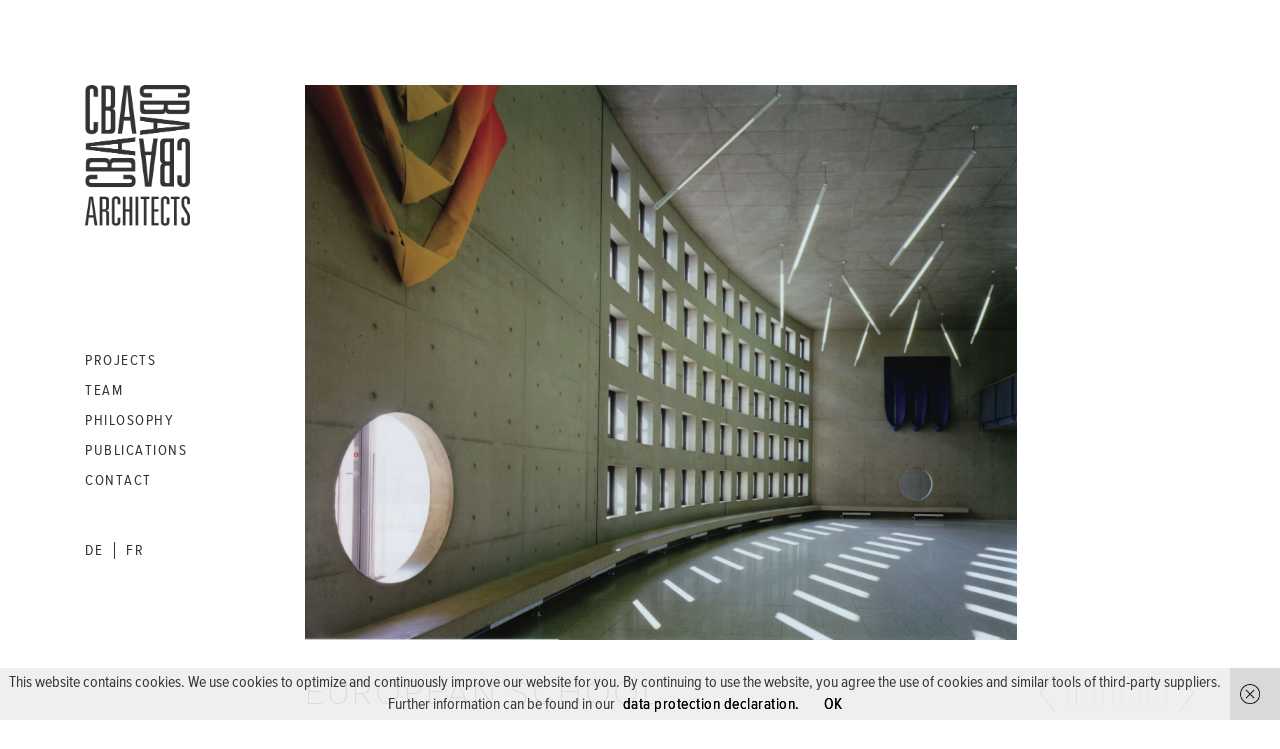

--- FILE ---
content_type: text/html; charset=UTF-8
request_url: https://cba.lu/projekte/europaschule/
body_size: 8106
content:





<!doctype html>
<html lang="de-DE" class="no-js">
<head>
    <meta charset="UTF-8">
    <title>Europaschule | CBA Architects s.a.</title>

        <!--<link href="//www.google-analytics.com" rel="dns-prefetch">-->
        <link href="https://cba.lu/wp-content/themes/html5blank/img/icons/favicon.ico" rel="shortcut icon">
        <link href="https://cba.lu/wp-content/themes/html5blank/img/icons/touch.png" rel="apple-touch-icon-precomposed">

        <meta http-equiv="X-UA-Compatible" content="IE=edge,chrome=1">
        <meta name="viewport" content="width=device-width, initial-scale=1.0">
        <meta name="description" content="Christian Bauer &amp; Associés Architectes">

        <link rel="apple-touch-icon" sizes="180x180" href="https://cba.lu/wp-content/themes/html5blank/favicons/apple-touch-icon.png?v=LbG8GzljYw">
        <link rel="icon" type="image/png" sizes="32x32" href="https://cba.lu/wp-content/themes/html5blank/favicons/favicon-32x32.png?v=LbG8GzljYw">
        <link rel="icon" type="image/png" sizes="16x16" href="https://cba.lu/wp-content/themes/html5blank/favicons/favicon-16x16.png?v=LbG8GzljYw">
        <link rel="manifest" href="https://cba.lu/wp-content/themes/html5blank/favicons/manifest.json?v=LbG8GzljYw">
        <link rel="mask-icon" href="https://cba.lu/wp-content/themes/html5blank/favicons/safari-pinned-tab.svg?v=LbG8GzljYw" color="#333333">
        <link rel="shortcut icon" href="https://cba.lu/wp-content/themes/html5blank/favicons/favicon.ico?v=LbG8GzljYw">
        <meta name="apple-mobile-web-app-title" content="CBA">
        <meta name="application-name" content="CBA">
        <meta name="msapplication-config" content="https://cba.lu/wp-content/themes/html5blank/favicons/browserconfig.xml?v=LbG8GzljYw">
        <meta name="theme-color" content="#ffffff">

        <meta name='robots' content='index, follow, max-image-preview:large, max-snippet:-1, max-video-preview:-1' />
<link rel="alternate" hreflang="de" href="https://cba.lu/projekte/europaschule/" />
<link rel="alternate" hreflang="en" href="https://cba.lu/en/projects/europaschule/" />
<link rel="alternate" hreflang="fr" href="https://cba.lu/fr/projets/europaschule/" />
<link rel="alternate" hreflang="x-default" href="https://cba.lu/projekte/europaschule/" />

	<!-- This site is optimized with the Yoast SEO plugin v26.6 - https://yoast.com/wordpress/plugins/seo/ -->
	<link rel="canonical" href="https://cba.lu/projekte/europaschule/" />
	<meta property="og:locale" content="de_DE" />
	<meta property="og:type" content="article" />
	<meta property="og:title" content="Europaschule | CBA Architects s.a." />
	<meta property="og:url" content="https://cba.lu/projekte/europaschule/" />
	<meta property="og:site_name" content="CBA Architects s.a." />
	<meta property="article:publisher" content="https://www.facebook.com/christianbauerassocies/" />
	<meta property="article:modified_time" content="2017-12-12T17:41:37+00:00" />
	<meta property="og:image" content="https://cba.lu/wp-content/uploads/2017/11/cba_ecole-europeenne_12_startseite_600.jpg" />
	<meta property="og:image:width" content="600" />
	<meta property="og:image:height" content="600" />
	<meta property="og:image:type" content="image/jpeg" />
	<meta name="twitter:card" content="summary_large_image" />
	<script type="application/ld+json" class="yoast-schema-graph">{"@context":"https://schema.org","@graph":[{"@type":"WebPage","@id":"https://cba.lu/projekte/europaschule/","url":"https://cba.lu/projekte/europaschule/","name":"Europaschule | CBA Architects s.a.","isPartOf":{"@id":"https://cba.lu/en/#website"},"primaryImageOfPage":{"@id":"https://cba.lu/projekte/europaschule/#primaryimage"},"image":{"@id":"https://cba.lu/projekte/europaschule/#primaryimage"},"thumbnailUrl":"https://cba.lu/wp-content/uploads/2017/11/cba_ecole-europeenne_12_startseite_600.jpg","datePublished":"2017-11-29T08:37:54+00:00","dateModified":"2017-12-12T17:41:37+00:00","breadcrumb":{"@id":"https://cba.lu/projekte/europaschule/#breadcrumb"},"inLanguage":"de","potentialAction":[{"@type":"ReadAction","target":["https://cba.lu/projekte/europaschule/"]}]},{"@type":"ImageObject","inLanguage":"de","@id":"https://cba.lu/projekte/europaschule/#primaryimage","url":"https://cba.lu/wp-content/uploads/2017/11/cba_ecole-europeenne_12_startseite_600.jpg","contentUrl":"https://cba.lu/wp-content/uploads/2017/11/cba_ecole-europeenne_12_startseite_600.jpg","width":600,"height":600},{"@type":"BreadcrumbList","@id":"https://cba.lu/projekte/europaschule/#breadcrumb","itemListElement":[{"@type":"ListItem","position":1,"name":"Startseite","item":"https://cba.lu/"},{"@type":"ListItem","position":2,"name":"Europaschule"}]},{"@type":"WebSite","@id":"https://cba.lu/en/#website","url":"https://cba.lu/en/","name":"CBA Architects s.a.","description":"Christian Bauer &amp; Associés Architectes","potentialAction":[{"@type":"SearchAction","target":{"@type":"EntryPoint","urlTemplate":"https://cba.lu/en/?s={search_term_string}"},"query-input":{"@type":"PropertyValueSpecification","valueRequired":true,"valueName":"search_term_string"}}],"inLanguage":"de"}]}</script>
	<!-- / Yoast SEO plugin. -->


<link rel="alternate" title="oEmbed (JSON)" type="application/json+oembed" href="https://cba.lu/wp-json/oembed/1.0/embed?url=https%3A%2F%2Fcba.lu%2Fprojekte%2Feuropaschule%2F" />
<link rel="alternate" title="oEmbed (XML)" type="text/xml+oembed" href="https://cba.lu/wp-json/oembed/1.0/embed?url=https%3A%2F%2Fcba.lu%2Fprojekte%2Feuropaschule%2F&#038;format=xml" />
<style id='wp-img-auto-sizes-contain-inline-css' type='text/css'>
img:is([sizes=auto i],[sizes^="auto," i]){contain-intrinsic-size:3000px 1500px}
/*# sourceURL=wp-img-auto-sizes-contain-inline-css */
</style>
<style id='wp-emoji-styles-inline-css' type='text/css'>

	img.wp-smiley, img.emoji {
		display: inline !important;
		border: none !important;
		box-shadow: none !important;
		height: 1em !important;
		width: 1em !important;
		margin: 0 0.07em !important;
		vertical-align: -0.1em !important;
		background: none !important;
		padding: 0 !important;
	}
/*# sourceURL=wp-emoji-styles-inline-css */
</style>
<link rel='stylesheet' id='wp-block-library-css' href='https://cba.lu/wp-includes/css/dist/block-library/style.min.css?ver=6.9' media='all' />
<style id='global-styles-inline-css' type='text/css'>
:root{--wp--preset--aspect-ratio--square: 1;--wp--preset--aspect-ratio--4-3: 4/3;--wp--preset--aspect-ratio--3-4: 3/4;--wp--preset--aspect-ratio--3-2: 3/2;--wp--preset--aspect-ratio--2-3: 2/3;--wp--preset--aspect-ratio--16-9: 16/9;--wp--preset--aspect-ratio--9-16: 9/16;--wp--preset--color--black: #000000;--wp--preset--color--cyan-bluish-gray: #abb8c3;--wp--preset--color--white: #ffffff;--wp--preset--color--pale-pink: #f78da7;--wp--preset--color--vivid-red: #cf2e2e;--wp--preset--color--luminous-vivid-orange: #ff6900;--wp--preset--color--luminous-vivid-amber: #fcb900;--wp--preset--color--light-green-cyan: #7bdcb5;--wp--preset--color--vivid-green-cyan: #00d084;--wp--preset--color--pale-cyan-blue: #8ed1fc;--wp--preset--color--vivid-cyan-blue: #0693e3;--wp--preset--color--vivid-purple: #9b51e0;--wp--preset--gradient--vivid-cyan-blue-to-vivid-purple: linear-gradient(135deg,rgb(6,147,227) 0%,rgb(155,81,224) 100%);--wp--preset--gradient--light-green-cyan-to-vivid-green-cyan: linear-gradient(135deg,rgb(122,220,180) 0%,rgb(0,208,130) 100%);--wp--preset--gradient--luminous-vivid-amber-to-luminous-vivid-orange: linear-gradient(135deg,rgb(252,185,0) 0%,rgb(255,105,0) 100%);--wp--preset--gradient--luminous-vivid-orange-to-vivid-red: linear-gradient(135deg,rgb(255,105,0) 0%,rgb(207,46,46) 100%);--wp--preset--gradient--very-light-gray-to-cyan-bluish-gray: linear-gradient(135deg,rgb(238,238,238) 0%,rgb(169,184,195) 100%);--wp--preset--gradient--cool-to-warm-spectrum: linear-gradient(135deg,rgb(74,234,220) 0%,rgb(151,120,209) 20%,rgb(207,42,186) 40%,rgb(238,44,130) 60%,rgb(251,105,98) 80%,rgb(254,248,76) 100%);--wp--preset--gradient--blush-light-purple: linear-gradient(135deg,rgb(255,206,236) 0%,rgb(152,150,240) 100%);--wp--preset--gradient--blush-bordeaux: linear-gradient(135deg,rgb(254,205,165) 0%,rgb(254,45,45) 50%,rgb(107,0,62) 100%);--wp--preset--gradient--luminous-dusk: linear-gradient(135deg,rgb(255,203,112) 0%,rgb(199,81,192) 50%,rgb(65,88,208) 100%);--wp--preset--gradient--pale-ocean: linear-gradient(135deg,rgb(255,245,203) 0%,rgb(182,227,212) 50%,rgb(51,167,181) 100%);--wp--preset--gradient--electric-grass: linear-gradient(135deg,rgb(202,248,128) 0%,rgb(113,206,126) 100%);--wp--preset--gradient--midnight: linear-gradient(135deg,rgb(2,3,129) 0%,rgb(40,116,252) 100%);--wp--preset--font-size--small: 13px;--wp--preset--font-size--medium: 20px;--wp--preset--font-size--large: 36px;--wp--preset--font-size--x-large: 42px;--wp--preset--spacing--20: 0.44rem;--wp--preset--spacing--30: 0.67rem;--wp--preset--spacing--40: 1rem;--wp--preset--spacing--50: 1.5rem;--wp--preset--spacing--60: 2.25rem;--wp--preset--spacing--70: 3.38rem;--wp--preset--spacing--80: 5.06rem;--wp--preset--shadow--natural: 6px 6px 9px rgba(0, 0, 0, 0.2);--wp--preset--shadow--deep: 12px 12px 50px rgba(0, 0, 0, 0.4);--wp--preset--shadow--sharp: 6px 6px 0px rgba(0, 0, 0, 0.2);--wp--preset--shadow--outlined: 6px 6px 0px -3px rgb(255, 255, 255), 6px 6px rgb(0, 0, 0);--wp--preset--shadow--crisp: 6px 6px 0px rgb(0, 0, 0);}:where(.is-layout-flex){gap: 0.5em;}:where(.is-layout-grid){gap: 0.5em;}body .is-layout-flex{display: flex;}.is-layout-flex{flex-wrap: wrap;align-items: center;}.is-layout-flex > :is(*, div){margin: 0;}body .is-layout-grid{display: grid;}.is-layout-grid > :is(*, div){margin: 0;}:where(.wp-block-columns.is-layout-flex){gap: 2em;}:where(.wp-block-columns.is-layout-grid){gap: 2em;}:where(.wp-block-post-template.is-layout-flex){gap: 1.25em;}:where(.wp-block-post-template.is-layout-grid){gap: 1.25em;}.has-black-color{color: var(--wp--preset--color--black) !important;}.has-cyan-bluish-gray-color{color: var(--wp--preset--color--cyan-bluish-gray) !important;}.has-white-color{color: var(--wp--preset--color--white) !important;}.has-pale-pink-color{color: var(--wp--preset--color--pale-pink) !important;}.has-vivid-red-color{color: var(--wp--preset--color--vivid-red) !important;}.has-luminous-vivid-orange-color{color: var(--wp--preset--color--luminous-vivid-orange) !important;}.has-luminous-vivid-amber-color{color: var(--wp--preset--color--luminous-vivid-amber) !important;}.has-light-green-cyan-color{color: var(--wp--preset--color--light-green-cyan) !important;}.has-vivid-green-cyan-color{color: var(--wp--preset--color--vivid-green-cyan) !important;}.has-pale-cyan-blue-color{color: var(--wp--preset--color--pale-cyan-blue) !important;}.has-vivid-cyan-blue-color{color: var(--wp--preset--color--vivid-cyan-blue) !important;}.has-vivid-purple-color{color: var(--wp--preset--color--vivid-purple) !important;}.has-black-background-color{background-color: var(--wp--preset--color--black) !important;}.has-cyan-bluish-gray-background-color{background-color: var(--wp--preset--color--cyan-bluish-gray) !important;}.has-white-background-color{background-color: var(--wp--preset--color--white) !important;}.has-pale-pink-background-color{background-color: var(--wp--preset--color--pale-pink) !important;}.has-vivid-red-background-color{background-color: var(--wp--preset--color--vivid-red) !important;}.has-luminous-vivid-orange-background-color{background-color: var(--wp--preset--color--luminous-vivid-orange) !important;}.has-luminous-vivid-amber-background-color{background-color: var(--wp--preset--color--luminous-vivid-amber) !important;}.has-light-green-cyan-background-color{background-color: var(--wp--preset--color--light-green-cyan) !important;}.has-vivid-green-cyan-background-color{background-color: var(--wp--preset--color--vivid-green-cyan) !important;}.has-pale-cyan-blue-background-color{background-color: var(--wp--preset--color--pale-cyan-blue) !important;}.has-vivid-cyan-blue-background-color{background-color: var(--wp--preset--color--vivid-cyan-blue) !important;}.has-vivid-purple-background-color{background-color: var(--wp--preset--color--vivid-purple) !important;}.has-black-border-color{border-color: var(--wp--preset--color--black) !important;}.has-cyan-bluish-gray-border-color{border-color: var(--wp--preset--color--cyan-bluish-gray) !important;}.has-white-border-color{border-color: var(--wp--preset--color--white) !important;}.has-pale-pink-border-color{border-color: var(--wp--preset--color--pale-pink) !important;}.has-vivid-red-border-color{border-color: var(--wp--preset--color--vivid-red) !important;}.has-luminous-vivid-orange-border-color{border-color: var(--wp--preset--color--luminous-vivid-orange) !important;}.has-luminous-vivid-amber-border-color{border-color: var(--wp--preset--color--luminous-vivid-amber) !important;}.has-light-green-cyan-border-color{border-color: var(--wp--preset--color--light-green-cyan) !important;}.has-vivid-green-cyan-border-color{border-color: var(--wp--preset--color--vivid-green-cyan) !important;}.has-pale-cyan-blue-border-color{border-color: var(--wp--preset--color--pale-cyan-blue) !important;}.has-vivid-cyan-blue-border-color{border-color: var(--wp--preset--color--vivid-cyan-blue) !important;}.has-vivid-purple-border-color{border-color: var(--wp--preset--color--vivid-purple) !important;}.has-vivid-cyan-blue-to-vivid-purple-gradient-background{background: var(--wp--preset--gradient--vivid-cyan-blue-to-vivid-purple) !important;}.has-light-green-cyan-to-vivid-green-cyan-gradient-background{background: var(--wp--preset--gradient--light-green-cyan-to-vivid-green-cyan) !important;}.has-luminous-vivid-amber-to-luminous-vivid-orange-gradient-background{background: var(--wp--preset--gradient--luminous-vivid-amber-to-luminous-vivid-orange) !important;}.has-luminous-vivid-orange-to-vivid-red-gradient-background{background: var(--wp--preset--gradient--luminous-vivid-orange-to-vivid-red) !important;}.has-very-light-gray-to-cyan-bluish-gray-gradient-background{background: var(--wp--preset--gradient--very-light-gray-to-cyan-bluish-gray) !important;}.has-cool-to-warm-spectrum-gradient-background{background: var(--wp--preset--gradient--cool-to-warm-spectrum) !important;}.has-blush-light-purple-gradient-background{background: var(--wp--preset--gradient--blush-light-purple) !important;}.has-blush-bordeaux-gradient-background{background: var(--wp--preset--gradient--blush-bordeaux) !important;}.has-luminous-dusk-gradient-background{background: var(--wp--preset--gradient--luminous-dusk) !important;}.has-pale-ocean-gradient-background{background: var(--wp--preset--gradient--pale-ocean) !important;}.has-electric-grass-gradient-background{background: var(--wp--preset--gradient--electric-grass) !important;}.has-midnight-gradient-background{background: var(--wp--preset--gradient--midnight) !important;}.has-small-font-size{font-size: var(--wp--preset--font-size--small) !important;}.has-medium-font-size{font-size: var(--wp--preset--font-size--medium) !important;}.has-large-font-size{font-size: var(--wp--preset--font-size--large) !important;}.has-x-large-font-size{font-size: var(--wp--preset--font-size--x-large) !important;}
/*# sourceURL=global-styles-inline-css */
</style>

<style id='classic-theme-styles-inline-css' type='text/css'>
/*! This file is auto-generated */
.wp-block-button__link{color:#fff;background-color:#32373c;border-radius:9999px;box-shadow:none;text-decoration:none;padding:calc(.667em + 2px) calc(1.333em + 2px);font-size:1.125em}.wp-block-file__button{background:#32373c;color:#fff;text-decoration:none}
/*# sourceURL=/wp-includes/css/classic-themes.min.css */
</style>
<link rel='stylesheet' id='bb-tcs-editor-style-shared-css' href='https://cba.lu/wp-content/themes/html5blank/editor-style-shared.css' media='all' />
<link rel='stylesheet' id='wpml-legacy-horizontal-list-0-css' href='https://cba.lu/wp-content/plugins/sitepress-multilingual-cms/templates/language-switchers/legacy-list-horizontal/style.min.css?ver=1' media='all' />
<link rel='stylesheet' id='allstyles-css' href='https://cba.lu/wp-content/themes/html5blank/style.css?ver=1.02' media='all' />
<script type="text/javascript" src="https://cba.lu/wp-includes/js/jquery/jquery.min.js?ver=3.7.1" id="jquery-core-js"></script>
<script type="text/javascript" src="https://cba.lu/wp-includes/js/jquery/jquery-migrate.min.js?ver=3.4.1" id="jquery-migrate-js"></script>
<script type="text/javascript" id="mainscripts-js-extra">
/* <![CDATA[ */
var php_data = {"lang":"de","page":""};
//# sourceURL=mainscripts-js-extra
/* ]]> */
</script>
<script type="text/javascript" src="https://cba.lu/wp-content/themes/html5blank/js/main.js?ver=1.0.0" id="mainscripts-js"></script>
<script type="text/javascript" src="https://cba.lu/wp-content/themes/html5blank/js/vendor/jquery.cookie.js?ver=1.4.1" id="jquerycookie-js"></script>
<script type="text/javascript" id="wpml-cookie-js-extra">
/* <![CDATA[ */
var wpml_cookies = {"wp-wpml_current_language":{"value":"de","expires":1,"path":"/"}};
var wpml_cookies = {"wp-wpml_current_language":{"value":"de","expires":1,"path":"/"}};
//# sourceURL=wpml-cookie-js-extra
/* ]]> */
</script>
<script type="text/javascript" src="https://cba.lu/wp-content/plugins/sitepress-multilingual-cms/res/js/cookies/language-cookie.js?ver=486900" id="wpml-cookie-js" defer="defer" data-wp-strategy="defer"></script>
<script type="text/javascript" id="wpml-browser-redirect-js-extra">
/* <![CDATA[ */
var wpml_browser_redirect_params = {"pageLanguage":"de","languageUrls":{"de_de":"https://cba.lu/projekte/europaschule/","de":"https://cba.lu/projekte/europaschule/","en_us":"https://cba.lu/en/projects/europaschule/","en":"https://cba.lu/en/projects/europaschule/","us":"https://cba.lu/en/projects/europaschule/","fr_fr":"https://cba.lu/fr/projets/europaschule/","fr":"https://cba.lu/fr/projets/europaschule/"},"cookie":{"name":"_icl_visitor_lang_js","domain":"cba.lu","path":"/","expiration":24}};
//# sourceURL=wpml-browser-redirect-js-extra
/* ]]> */
</script>
<script type="text/javascript" src="https://cba.lu/wp-content/plugins/sitepress-multilingual-cms/dist/js/browser-redirect/app.js?ver=486900" id="wpml-browser-redirect-js"></script>
<script type="text/javascript" src="https://cba.lu/wp-content/themes/html5blank/js/vendor/ofi.min.js?ver=3.2.3" id="ofiscript-js"></script>
<script type="text/javascript" src="https://cba.lu/wp-content/themes/html5blank/js/vendor/swiper.jquery.min.js?ver=1.0.0" id="swiperscript-js"></script>
<script type="text/javascript" src="https://cba.lu/wp-content/themes/html5blank/js/slideshow.js?ver=1.0.0" id="slideshowscript-js"></script>
<link rel="https://api.w.org/" href="https://cba.lu/wp-json/" /><link rel="alternate" title="JSON" type="application/json" href="https://cba.lu/wp-json/wp/v2/projects/2336" /><meta name="generator" content="WPML ver:4.8.6 stt:1,4,3;" />
    </head>
    <body class="wp-singular projects-template-default single single-projects postid-2336 wp-theme-html5blank europaschule">

        <!-- header -->
        <header role="banner">
            <h1 class="visually-hidden">CBA Architects – Christian Bauer & Associés Architectes s.a.</h1>
            <div class="header-inner">

                <a class="logo-link" href="https://cba.lu">
                    <img class="logo" src="https://cba.lu/wp-content/themes/html5blank/img/logo-cba_architects.png" alt="CBA Architects Logo" title="CBA Architects – Christian Bauer & Associés Architectes s.a.">
                </a>

                <button class="nav-toggle">
                    <span></span>
                    <div class="label">Menü</div>
                </button>

                <!-- nav -->
                <nav role="navigation" class="">
                    <ul><li id="menu-item-327" class="menu-item menu-item-type-post_type menu-item-object-page menu-item-home menu-item-327"><a href="https://cba.lu/">Projekte</a></li>
<li id="menu-item-444" class="menu-item menu-item-type-post_type menu-item-object-page menu-item-444"><a href="https://cba.lu/team/">Team</a></li>
<li id="menu-item-299" class="menu-item menu-item-type-post_type menu-item-object-page menu-item-299"><a href="https://cba.lu/philosophie/">Philosophie</a></li>
<li id="menu-item-468" class="menu-item menu-item-type-post_type menu-item-object-page menu-item-468"><a href="https://cba.lu/publikationen/">Publikationen</a></li>
<li id="menu-item-10757" class="menu-item menu-item-type-post_type menu-item-object-page menu-item-10757"><a href="https://cba.lu/kontakt/">Kontakt</a></li>
</ul>                    <div class="language-selection">
                        <a  href="https://cba.lu/en/projects/europaschule/">EN</a><span class="separator"> | </span><a  href="https://cba.lu/fr/projets/europaschule/">FR</a>                    </div>
                </nav>
                <!-- /nav -->

            </div>
            <!-- /header-inner -->

        </header>
        <!-- /header -->

        <!-- main -->
        <main role="main">




<section class="stage">

	<div class="swiper-container">
		<div class="swiper-wrapper">
						<div class="swiper-slide">
                <img src="https://cba.lu/wp-content/uploads/2017/11/cba_ecole-europeenne_5-e1649749528240.jpeg" srcset="" alt="" />			</div>
						<div class="swiper-slide">
                <img src="https://cba.lu/wp-content/uploads/2017/11/cba_ecole-europeenne_11-e1649749553235.jpeg" srcset="" alt="" />			</div>
						<div class="swiper-slide">
                <img src="https://cba.lu/wp-content/uploads/2017/11/cba_ecole-europeenne_12-e1649749563950.jpeg" srcset="" alt="" />			</div>
						<div class="swiper-slide">
                <img src="https://cba.lu/wp-content/uploads/2017/11/cba_ecole-europeenne_1.jpeg" srcset="https://cba.lu/wp-content/uploads/2017/11/cba_ecole-europeenne_1.jpeg 2000w, https://cba.lu/wp-content/uploads/2017/11/cba_ecole-europeenne_1-250x92.jpeg 250w, https://cba.lu/wp-content/uploads/2017/11/cba_ecole-europeenne_1-700x259.jpeg 700w, https://cba.lu/wp-content/uploads/2017/11/cba_ecole-europeenne_1-768x284.jpeg 768w, https://cba.lu/wp-content/uploads/2017/11/cba_ecole-europeenne_1-1536x568.jpeg 1536w, https://cba.lu/wp-content/uploads/2017/11/cba_ecole-europeenne_1-120x44.jpeg 120w" alt="" />			</div>
						<div class="swiper-slide">
                <img src="https://cba.lu/wp-content/uploads/2017/11/cba_ecole-europeenne_2-e1649749591583.jpeg" srcset="" alt="" />			</div>
						<div class="swiper-slide">
                <img src="https://cba.lu/wp-content/uploads/2017/11/cba_ecole-europeenne_3-e1649749607751.jpeg" srcset="" alt="" />			</div>
						<div class="swiper-slide">
                <img src="https://cba.lu/wp-content/uploads/2017/11/cba_ecole-europeenne_4.jpeg" srcset="https://cba.lu/wp-content/uploads/2017/11/cba_ecole-europeenne_4.jpeg 2000w, https://cba.lu/wp-content/uploads/2017/11/cba_ecole-europeenne_4-250x122.jpeg 250w, https://cba.lu/wp-content/uploads/2017/11/cba_ecole-europeenne_4-700x341.jpeg 700w, https://cba.lu/wp-content/uploads/2017/11/cba_ecole-europeenne_4-768x374.jpeg 768w, https://cba.lu/wp-content/uploads/2017/11/cba_ecole-europeenne_4-1536x747.jpeg 1536w, https://cba.lu/wp-content/uploads/2017/11/cba_ecole-europeenne_4-120x58.jpeg 120w" alt="" />			</div>
						<div class="swiper-slide">
                <img src="https://cba.lu/wp-content/uploads/2017/11/cba_ecole-europeenne_6-e1649749638489.jpeg" srcset="" alt="" />			</div>
						<div class="swiper-slide">
                <img src="https://cba.lu/wp-content/uploads/2017/11/cba_ecole-europeenne_7-e1649749651408.jpeg" srcset="" alt="" />			</div>
						<div class="swiper-slide">
                <img src="https://cba.lu/wp-content/uploads/2017/11/cba_ecole-europeenne_8-e1649749664371.jpeg" srcset="" alt="" />			</div>
						<div class="swiper-slide">
                <img src="https://cba.lu/wp-content/uploads/2017/11/cba_ecole-europeenne_9-e1649749677111.jpeg" srcset="" alt="" />			</div>
						<div class="swiper-slide">
                <img src="https://cba.lu/wp-content/uploads/2017/11/cba_ecole-europeenne_10-e1649749691132.jpeg" srcset="" alt="" />			</div>
					</div>
	</div>

</section>

<div class="swiper-navigation">
	<div class="swiper-button-prev"></div>
	<div class="swiper-pagination"></div>
	<div class="swiper-button-next"></div>
</div>



<div class="content-wrapper">

	<section class="content">

		<h2 class="title">Europaschule</h2>
		        <h3 class="subtitle">
                    <span>MTP, ABP</span>
                    <span>L - Luxemburg</span>
                    <span>1997 - 2000</span>
        		</h3>
		
        <p>Neubau und Umbau der Europaschule in Luxemburg<br />
Schulkomplex (Primär und Sekundarstufe) einschliesslich Festsaal und Kantine</p>

                <table>
                    <tr>
                <td>Bauherr:</td>
                <td>Ministère des Travaux Publics (MTP), Administration des Bâtiments Publics (ABP)</td>
            </tr>
                    <tr>
                <td>Ort:</td>
                <td>L - Luxemburg, Kirchberg</td>
            </tr>
                    <tr>
                <td>Projektstudie:</td>
                <td>1989 - 1993</td>
            </tr>
                    <tr>
                <td>Bauzeit:</td>
                <td>1997 - 2000</td>
            </tr>
                    <tr>
                <td>Leistungsphasen:</td>
                <td>1 - 9 nach OAI</td>
            </tr>
                    <tr>
                <td>Bruttogeschossfläche:</td>
                <td>70.445 m² (inklusive Renovierungen)</td>
            </tr>
                    <tr>
                <td>Bruttorauminhalt:</td>
                <td>210.000 m³ (inklusive Renovierungen)</td>
            </tr>
                    <tr>
                <td>Fläche des Campus:</td>
                <td>97.000 m²</td>
            </tr>
                    <tr>
                <td>Fläche der Parkanlage:</td>
                <td>94.000 m²</td>
            </tr>
                    <tr>
                <td>Baukosten:</td>
                <td>94,65 Mio € netto (inklusive Aussenanlagen und Park)</td>
            </tr>
        		</table>
		
        <p>Die Aussenanlagen und die Parkanlagen entstanden in Zusammenarbeit mit dem Büro für Landschaftsarchitektur Latz + Partner, Kranzberg</p>

	</section>

</div>


<nav class="inter-navigation">

			<a class="link-prev" href="https://cba.lu/projekte/vogelsang/">
            <span class="label">Vorheriges Projekt</span>
        </a>
				<a class="link-next" href="https://cba.lu/projekte/green-hill/">
            <span class="label">Nächstes Projekt</span>
        </a>
	</nav>


</main>
<!-- /main -->

<!-- footer -->
<footer class="footer" role="contentinfo">

    <div class="profile-links">
        <a href="https://www.facebook.com/cbaarchitectsluxemburg/" target="_blank" title="CBA bei Facebook"><img src="https://cba.lu/wp-content/themes/html5blank/img/icon-facebook.png" alt="CBA bei Facebook"></a>
        <a href="https://www.linkedin.com/company/cba-architects-luxembourg/" target="_blank" title="CBA on LinkedIn"><img src="https://cba.lu/wp-content/themes/html5blank/img/icon-linkedin.jpg" alt="CBA on LinkedIn"></a>
        <a href="https://www.competitionline.com/de/bueros/cba-architects-10275/wettbewerbe" target="_blank" title="CBA bei Competitionline"><img src="https://cba.lu/wp-content/themes/html5blank/img/icon-competitionline.png" alt="CBA bei Competitionline"></a>
        <a href="https://www.oai.lu/de/9/0-member-3067/" target="_blank" title="CBA bei OAI"><img src="https://cba.lu/wp-content/themes/html5blank/img/icon-oai.png" alt="CBA bei OAI"></a>
        <a href="https://www.world-architects.com/en/cba-architects-luxembourg" target="_blank" title="CBA bei World Architects"><img src="https://cba.lu/wp-content/themes/html5blank/img/icon-world_architects.png" alt="CBA bei World Architects"></a>
        <a href="https://www.baunetz-architekten.de/cba-architects/4677735" target="_blank" title="CBA bei BauNetz"><img src="https://cba.lu/wp-content/themes/html5blank/img/icon-baunetz.png" alt="CBA bei BauNetz"></a>
        <a href="https://de.pinterest.com/cbaarchitectsluxembourg/" target="_blank" title="CBA bei Pinterest"><img src="https://cba.lu/wp-content/themes/html5blank/img/icon-pinterest.png" alt="CBA bei Pinterest"></a>
    </div>

    <nav class="meta-nav">
        <ul>
            <li>
                <a target="_blank" href="https://cba.lu/wp-content/uploads/2017/12/CBA_Referenzen_DE.pdf">
                    <!-- Referenzen-PDF -->
                </a>
            </li>
            <li>
                <a  href="https://cba.lu/en/projects/europaschule/">EN</a><span class="separator"> | </span><a  href="https://cba.lu/fr/projets/europaschule/">FR</a>            </li>
            <li id="menu-item-460" class="menu-item menu-item-type-post_type menu-item-object-page menu-item-460"><a href="https://cba.lu/impressum/">Impressum</a></li>
<li id="menu-item-5288" class="menu-item menu-item-type-post_type menu-item-object-page menu-item-5288"><a href="https://cba.lu/datenschutzerklaerung/">Datenschutz</a></li>
<li id="menu-item-461" class="menu-item menu-item-type-post_type menu-item-object-page menu-item-461"><a href="https://cba.lu/kooperationen/">Kooperationen</a></li>
        </ul>
    </nav>

</footer>
<!-- /footer -->

<script type="speculationrules">
{"prefetch":[{"source":"document","where":{"and":[{"href_matches":"/*"},{"not":{"href_matches":["/wp-*.php","/wp-admin/*","/wp-content/uploads/*","/wp-content/*","/wp-content/plugins/*","/wp-content/themes/html5blank/*","/*\\?(.+)"]}},{"not":{"selector_matches":"a[rel~=\"nofollow\"]"}},{"not":{"selector_matches":".no-prefetch, .no-prefetch a"}}]},"eagerness":"conservative"}]}
</script>
<script type="text/javascript" src="https://cba.lu/wp-content/plugins/wf-cookie-consent/js/cookiechoices.min.js?ver=6.9" id="wf-cookie-consent-cookiechoices-js"></script>
<script id="wp-emoji-settings" type="application/json">
{"baseUrl":"https://s.w.org/images/core/emoji/17.0.2/72x72/","ext":".png","svgUrl":"https://s.w.org/images/core/emoji/17.0.2/svg/","svgExt":".svg","source":{"concatemoji":"https://cba.lu/wp-includes/js/wp-emoji-release.min.js?ver=6.9"}}
</script>
<script type="module">
/* <![CDATA[ */
/*! This file is auto-generated */
const a=JSON.parse(document.getElementById("wp-emoji-settings").textContent),o=(window._wpemojiSettings=a,"wpEmojiSettingsSupports"),s=["flag","emoji"];function i(e){try{var t={supportTests:e,timestamp:(new Date).valueOf()};sessionStorage.setItem(o,JSON.stringify(t))}catch(e){}}function c(e,t,n){e.clearRect(0,0,e.canvas.width,e.canvas.height),e.fillText(t,0,0);t=new Uint32Array(e.getImageData(0,0,e.canvas.width,e.canvas.height).data);e.clearRect(0,0,e.canvas.width,e.canvas.height),e.fillText(n,0,0);const a=new Uint32Array(e.getImageData(0,0,e.canvas.width,e.canvas.height).data);return t.every((e,t)=>e===a[t])}function p(e,t){e.clearRect(0,0,e.canvas.width,e.canvas.height),e.fillText(t,0,0);var n=e.getImageData(16,16,1,1);for(let e=0;e<n.data.length;e++)if(0!==n.data[e])return!1;return!0}function u(e,t,n,a){switch(t){case"flag":return n(e,"\ud83c\udff3\ufe0f\u200d\u26a7\ufe0f","\ud83c\udff3\ufe0f\u200b\u26a7\ufe0f")?!1:!n(e,"\ud83c\udde8\ud83c\uddf6","\ud83c\udde8\u200b\ud83c\uddf6")&&!n(e,"\ud83c\udff4\udb40\udc67\udb40\udc62\udb40\udc65\udb40\udc6e\udb40\udc67\udb40\udc7f","\ud83c\udff4\u200b\udb40\udc67\u200b\udb40\udc62\u200b\udb40\udc65\u200b\udb40\udc6e\u200b\udb40\udc67\u200b\udb40\udc7f");case"emoji":return!a(e,"\ud83e\u1fac8")}return!1}function f(e,t,n,a){let r;const o=(r="undefined"!=typeof WorkerGlobalScope&&self instanceof WorkerGlobalScope?new OffscreenCanvas(300,150):document.createElement("canvas")).getContext("2d",{willReadFrequently:!0}),s=(o.textBaseline="top",o.font="600 32px Arial",{});return e.forEach(e=>{s[e]=t(o,e,n,a)}),s}function r(e){var t=document.createElement("script");t.src=e,t.defer=!0,document.head.appendChild(t)}a.supports={everything:!0,everythingExceptFlag:!0},new Promise(t=>{let n=function(){try{var e=JSON.parse(sessionStorage.getItem(o));if("object"==typeof e&&"number"==typeof e.timestamp&&(new Date).valueOf()<e.timestamp+604800&&"object"==typeof e.supportTests)return e.supportTests}catch(e){}return null}();if(!n){if("undefined"!=typeof Worker&&"undefined"!=typeof OffscreenCanvas&&"undefined"!=typeof URL&&URL.createObjectURL&&"undefined"!=typeof Blob)try{var e="postMessage("+f.toString()+"("+[JSON.stringify(s),u.toString(),c.toString(),p.toString()].join(",")+"));",a=new Blob([e],{type:"text/javascript"});const r=new Worker(URL.createObjectURL(a),{name:"wpTestEmojiSupports"});return void(r.onmessage=e=>{i(n=e.data),r.terminate(),t(n)})}catch(e){}i(n=f(s,u,c,p))}t(n)}).then(e=>{for(const n in e)a.supports[n]=e[n],a.supports.everything=a.supports.everything&&a.supports[n],"flag"!==n&&(a.supports.everythingExceptFlag=a.supports.everythingExceptFlag&&a.supports[n]);var t;a.supports.everythingExceptFlag=a.supports.everythingExceptFlag&&!a.supports.flag,a.supports.everything||((t=a.source||{}).concatemoji?r(t.concatemoji):t.wpemoji&&t.twemoji&&(r(t.twemoji),r(t.wpemoji)))});
//# sourceURL=https://cba.lu/wp-includes/js/wp-emoji-loader.min.js
/* ]]> */
</script>
<script type="text/javascript">
	window._wfCookieConsentSettings = {"wf_cookietext":"Diese Webseite verwendet Cookies. Um unsere Webseite f\u00fcr Sie optimal zu gestalten und fortlaufend verbessern zu k\u00f6nnen, verwenden wir Cookies und \u00e4hnliche Tools von Drittanbietern. Durch die weitere Nutzung der Webseite stimmen Sie der Verwendung von Cookies zu. Weitere Informationen erhalten Sie in unserer ","wf_dismisstext":"OK","wf_linktext":"Datenschutzerkl\u00e4rung.","wf_linkhref":"https:\/\/cba.lu\/datenschutzerklaerung\/","wf_position":"bottom","language":"de"};
</script>

<!-- Google Analytics -->
<!--<script>
    (function(f,i,r,e,s,h,l){i['GoogleAnalyticsObject']=s;f[s]=f[s]||function(){
    (f[s].q=f[s].q||[]).push(arguments)},f[s].l=1*new Date();h=i.createElement(r),
    l=i.getElementsByTagName(r)[0];h.async=1;h.src=e;l.parentNode.insertBefore(h,l)
    })(window,document,'script','//www.google-analytics.com/analytics.js','ga');
    ga('create', 'UA-37101526-5', 'www.cba.lu');
    ga('set', 'anonymizeIp', true);
    ga('send', 'pageview');
</script>-->

</body>
</html>


--- FILE ---
content_type: text/html; charset=UTF-8
request_url: https://cba.lu/en/projects/europaschule/
body_size: 7944
content:





<!doctype html>
<html lang="en-US" class="no-js">
<head>
    <meta charset="UTF-8">
    <title>European School | CBA</title>

        <!--<link href="//www.google-analytics.com" rel="dns-prefetch">-->
        <link href="https://cba.lu/wp-content/themes/html5blank/img/icons/favicon.ico" rel="shortcut icon">
        <link href="https://cba.lu/wp-content/themes/html5blank/img/icons/touch.png" rel="apple-touch-icon-precomposed">

        <meta http-equiv="X-UA-Compatible" content="IE=edge,chrome=1">
        <meta name="viewport" content="width=device-width, initial-scale=1.0">
        <meta name="description" content="Christian Bauer &amp; Associés Architectes">

        <link rel="apple-touch-icon" sizes="180x180" href="https://cba.lu/wp-content/themes/html5blank/favicons/apple-touch-icon.png?v=LbG8GzljYw">
        <link rel="icon" type="image/png" sizes="32x32" href="https://cba.lu/wp-content/themes/html5blank/favicons/favicon-32x32.png?v=LbG8GzljYw">
        <link rel="icon" type="image/png" sizes="16x16" href="https://cba.lu/wp-content/themes/html5blank/favicons/favicon-16x16.png?v=LbG8GzljYw">
        <link rel="manifest" href="https://cba.lu/wp-content/themes/html5blank/favicons/manifest.json?v=LbG8GzljYw">
        <link rel="mask-icon" href="https://cba.lu/wp-content/themes/html5blank/favicons/safari-pinned-tab.svg?v=LbG8GzljYw" color="#333333">
        <link rel="shortcut icon" href="https://cba.lu/wp-content/themes/html5blank/favicons/favicon.ico?v=LbG8GzljYw">
        <meta name="apple-mobile-web-app-title" content="CBA">
        <meta name="application-name" content="CBA">
        <meta name="msapplication-config" content="https://cba.lu/wp-content/themes/html5blank/favicons/browserconfig.xml?v=LbG8GzljYw">
        <meta name="theme-color" content="#ffffff">

        <meta name='robots' content='index, follow, max-image-preview:large, max-snippet:-1, max-video-preview:-1' />
<link rel="alternate" hreflang="de" href="https://cba.lu/projekte/europaschule/" />
<link rel="alternate" hreflang="en" href="https://cba.lu/en/projects/europaschule/" />
<link rel="alternate" hreflang="fr" href="https://cba.lu/fr/projets/europaschule/" />
<link rel="alternate" hreflang="x-default" href="https://cba.lu/projekte/europaschule/" />

	<!-- This site is optimized with the Yoast SEO plugin v26.6 - https://yoast.com/wordpress/plugins/seo/ -->
	<link rel="canonical" href="https://cba.lu/en/projects/europaschule/" />
	<meta property="og:locale" content="en_US" />
	<meta property="og:type" content="article" />
	<meta property="og:title" content="European School | CBA" />
	<meta property="og:url" content="https://cba.lu/en/projects/europaschule/" />
	<meta property="og:site_name" content="CBA" />
	<meta property="article:publisher" content="https://www.facebook.com/christianbauerassocies/" />
	<meta property="article:modified_time" content="2017-12-12T17:41:57+00:00" />
	<meta property="og:image" content="https://cba.lu/wp-content/uploads/2017/11/cba_ecole-europeenne_12_startseite_600.jpg" />
	<meta property="og:image:width" content="600" />
	<meta property="og:image:height" content="600" />
	<meta property="og:image:type" content="image/jpeg" />
	<meta name="twitter:card" content="summary_large_image" />
	<script type="application/ld+json" class="yoast-schema-graph">{"@context":"https://schema.org","@graph":[{"@type":"WebPage","@id":"https://cba.lu/en/projects/europaschule/","url":"https://cba.lu/en/projects/europaschule/","name":"European School | CBA","isPartOf":{"@id":"https://cba.lu/en/#website"},"primaryImageOfPage":{"@id":"https://cba.lu/en/projects/europaschule/#primaryimage"},"image":{"@id":"https://cba.lu/en/projects/europaschule/#primaryimage"},"thumbnailUrl":"https://cba.lu/wp-content/uploads/2017/11/cba_ecole-europeenne_12_startseite_600.jpg","datePublished":"2017-11-29T08:37:54+00:00","dateModified":"2017-12-12T17:41:57+00:00","breadcrumb":{"@id":"https://cba.lu/en/projects/europaschule/#breadcrumb"},"inLanguage":"en-US","potentialAction":[{"@type":"ReadAction","target":["https://cba.lu/en/projects/europaschule/"]}]},{"@type":"ImageObject","inLanguage":"en-US","@id":"https://cba.lu/en/projects/europaschule/#primaryimage","url":"https://cba.lu/wp-content/uploads/2017/11/cba_ecole-europeenne_12_startseite_600.jpg","contentUrl":"https://cba.lu/wp-content/uploads/2017/11/cba_ecole-europeenne_12_startseite_600.jpg","width":600,"height":600},{"@type":"BreadcrumbList","@id":"https://cba.lu/en/projects/europaschule/#breadcrumb","itemListElement":[{"@type":"ListItem","position":1,"name":"Startseite","item":"https://cba.lu/en/"},{"@type":"ListItem","position":2,"name":"European School"}]},{"@type":"WebSite","@id":"https://cba.lu/en/#website","url":"https://cba.lu/en/","name":"CBA","description":"Christian Bauer &amp; Associés Architectes","potentialAction":[{"@type":"SearchAction","target":{"@type":"EntryPoint","urlTemplate":"https://cba.lu/en/?s={search_term_string}"},"query-input":{"@type":"PropertyValueSpecification","valueRequired":true,"valueName":"search_term_string"}}],"inLanguage":"en-US"}]}</script>
	<!-- / Yoast SEO plugin. -->


<link rel="alternate" title="oEmbed (JSON)" type="application/json+oembed" href="https://cba.lu/en/wp-json/oembed/1.0/embed?url=https%3A%2F%2Fcba.lu%2Fen%2Fprojects%2Feuropaschule%2F" />
<link rel="alternate" title="oEmbed (XML)" type="text/xml+oembed" href="https://cba.lu/en/wp-json/oembed/1.0/embed?url=https%3A%2F%2Fcba.lu%2Fen%2Fprojects%2Feuropaschule%2F&#038;format=xml" />
<style id='wp-img-auto-sizes-contain-inline-css' type='text/css'>
img:is([sizes=auto i],[sizes^="auto," i]){contain-intrinsic-size:3000px 1500px}
/*# sourceURL=wp-img-auto-sizes-contain-inline-css */
</style>
<style id='wp-emoji-styles-inline-css' type='text/css'>

	img.wp-smiley, img.emoji {
		display: inline !important;
		border: none !important;
		box-shadow: none !important;
		height: 1em !important;
		width: 1em !important;
		margin: 0 0.07em !important;
		vertical-align: -0.1em !important;
		background: none !important;
		padding: 0 !important;
	}
/*# sourceURL=wp-emoji-styles-inline-css */
</style>
<link rel='stylesheet' id='wp-block-library-css' href='https://cba.lu/wp-includes/css/dist/block-library/style.min.css?ver=6.9' media='all' />
<style id='global-styles-inline-css' type='text/css'>
:root{--wp--preset--aspect-ratio--square: 1;--wp--preset--aspect-ratio--4-3: 4/3;--wp--preset--aspect-ratio--3-4: 3/4;--wp--preset--aspect-ratio--3-2: 3/2;--wp--preset--aspect-ratio--2-3: 2/3;--wp--preset--aspect-ratio--16-9: 16/9;--wp--preset--aspect-ratio--9-16: 9/16;--wp--preset--color--black: #000000;--wp--preset--color--cyan-bluish-gray: #abb8c3;--wp--preset--color--white: #ffffff;--wp--preset--color--pale-pink: #f78da7;--wp--preset--color--vivid-red: #cf2e2e;--wp--preset--color--luminous-vivid-orange: #ff6900;--wp--preset--color--luminous-vivid-amber: #fcb900;--wp--preset--color--light-green-cyan: #7bdcb5;--wp--preset--color--vivid-green-cyan: #00d084;--wp--preset--color--pale-cyan-blue: #8ed1fc;--wp--preset--color--vivid-cyan-blue: #0693e3;--wp--preset--color--vivid-purple: #9b51e0;--wp--preset--gradient--vivid-cyan-blue-to-vivid-purple: linear-gradient(135deg,rgb(6,147,227) 0%,rgb(155,81,224) 100%);--wp--preset--gradient--light-green-cyan-to-vivid-green-cyan: linear-gradient(135deg,rgb(122,220,180) 0%,rgb(0,208,130) 100%);--wp--preset--gradient--luminous-vivid-amber-to-luminous-vivid-orange: linear-gradient(135deg,rgb(252,185,0) 0%,rgb(255,105,0) 100%);--wp--preset--gradient--luminous-vivid-orange-to-vivid-red: linear-gradient(135deg,rgb(255,105,0) 0%,rgb(207,46,46) 100%);--wp--preset--gradient--very-light-gray-to-cyan-bluish-gray: linear-gradient(135deg,rgb(238,238,238) 0%,rgb(169,184,195) 100%);--wp--preset--gradient--cool-to-warm-spectrum: linear-gradient(135deg,rgb(74,234,220) 0%,rgb(151,120,209) 20%,rgb(207,42,186) 40%,rgb(238,44,130) 60%,rgb(251,105,98) 80%,rgb(254,248,76) 100%);--wp--preset--gradient--blush-light-purple: linear-gradient(135deg,rgb(255,206,236) 0%,rgb(152,150,240) 100%);--wp--preset--gradient--blush-bordeaux: linear-gradient(135deg,rgb(254,205,165) 0%,rgb(254,45,45) 50%,rgb(107,0,62) 100%);--wp--preset--gradient--luminous-dusk: linear-gradient(135deg,rgb(255,203,112) 0%,rgb(199,81,192) 50%,rgb(65,88,208) 100%);--wp--preset--gradient--pale-ocean: linear-gradient(135deg,rgb(255,245,203) 0%,rgb(182,227,212) 50%,rgb(51,167,181) 100%);--wp--preset--gradient--electric-grass: linear-gradient(135deg,rgb(202,248,128) 0%,rgb(113,206,126) 100%);--wp--preset--gradient--midnight: linear-gradient(135deg,rgb(2,3,129) 0%,rgb(40,116,252) 100%);--wp--preset--font-size--small: 13px;--wp--preset--font-size--medium: 20px;--wp--preset--font-size--large: 36px;--wp--preset--font-size--x-large: 42px;--wp--preset--spacing--20: 0.44rem;--wp--preset--spacing--30: 0.67rem;--wp--preset--spacing--40: 1rem;--wp--preset--spacing--50: 1.5rem;--wp--preset--spacing--60: 2.25rem;--wp--preset--spacing--70: 3.38rem;--wp--preset--spacing--80: 5.06rem;--wp--preset--shadow--natural: 6px 6px 9px rgba(0, 0, 0, 0.2);--wp--preset--shadow--deep: 12px 12px 50px rgba(0, 0, 0, 0.4);--wp--preset--shadow--sharp: 6px 6px 0px rgba(0, 0, 0, 0.2);--wp--preset--shadow--outlined: 6px 6px 0px -3px rgb(255, 255, 255), 6px 6px rgb(0, 0, 0);--wp--preset--shadow--crisp: 6px 6px 0px rgb(0, 0, 0);}:where(.is-layout-flex){gap: 0.5em;}:where(.is-layout-grid){gap: 0.5em;}body .is-layout-flex{display: flex;}.is-layout-flex{flex-wrap: wrap;align-items: center;}.is-layout-flex > :is(*, div){margin: 0;}body .is-layout-grid{display: grid;}.is-layout-grid > :is(*, div){margin: 0;}:where(.wp-block-columns.is-layout-flex){gap: 2em;}:where(.wp-block-columns.is-layout-grid){gap: 2em;}:where(.wp-block-post-template.is-layout-flex){gap: 1.25em;}:where(.wp-block-post-template.is-layout-grid){gap: 1.25em;}.has-black-color{color: var(--wp--preset--color--black) !important;}.has-cyan-bluish-gray-color{color: var(--wp--preset--color--cyan-bluish-gray) !important;}.has-white-color{color: var(--wp--preset--color--white) !important;}.has-pale-pink-color{color: var(--wp--preset--color--pale-pink) !important;}.has-vivid-red-color{color: var(--wp--preset--color--vivid-red) !important;}.has-luminous-vivid-orange-color{color: var(--wp--preset--color--luminous-vivid-orange) !important;}.has-luminous-vivid-amber-color{color: var(--wp--preset--color--luminous-vivid-amber) !important;}.has-light-green-cyan-color{color: var(--wp--preset--color--light-green-cyan) !important;}.has-vivid-green-cyan-color{color: var(--wp--preset--color--vivid-green-cyan) !important;}.has-pale-cyan-blue-color{color: var(--wp--preset--color--pale-cyan-blue) !important;}.has-vivid-cyan-blue-color{color: var(--wp--preset--color--vivid-cyan-blue) !important;}.has-vivid-purple-color{color: var(--wp--preset--color--vivid-purple) !important;}.has-black-background-color{background-color: var(--wp--preset--color--black) !important;}.has-cyan-bluish-gray-background-color{background-color: var(--wp--preset--color--cyan-bluish-gray) !important;}.has-white-background-color{background-color: var(--wp--preset--color--white) !important;}.has-pale-pink-background-color{background-color: var(--wp--preset--color--pale-pink) !important;}.has-vivid-red-background-color{background-color: var(--wp--preset--color--vivid-red) !important;}.has-luminous-vivid-orange-background-color{background-color: var(--wp--preset--color--luminous-vivid-orange) !important;}.has-luminous-vivid-amber-background-color{background-color: var(--wp--preset--color--luminous-vivid-amber) !important;}.has-light-green-cyan-background-color{background-color: var(--wp--preset--color--light-green-cyan) !important;}.has-vivid-green-cyan-background-color{background-color: var(--wp--preset--color--vivid-green-cyan) !important;}.has-pale-cyan-blue-background-color{background-color: var(--wp--preset--color--pale-cyan-blue) !important;}.has-vivid-cyan-blue-background-color{background-color: var(--wp--preset--color--vivid-cyan-blue) !important;}.has-vivid-purple-background-color{background-color: var(--wp--preset--color--vivid-purple) !important;}.has-black-border-color{border-color: var(--wp--preset--color--black) !important;}.has-cyan-bluish-gray-border-color{border-color: var(--wp--preset--color--cyan-bluish-gray) !important;}.has-white-border-color{border-color: var(--wp--preset--color--white) !important;}.has-pale-pink-border-color{border-color: var(--wp--preset--color--pale-pink) !important;}.has-vivid-red-border-color{border-color: var(--wp--preset--color--vivid-red) !important;}.has-luminous-vivid-orange-border-color{border-color: var(--wp--preset--color--luminous-vivid-orange) !important;}.has-luminous-vivid-amber-border-color{border-color: var(--wp--preset--color--luminous-vivid-amber) !important;}.has-light-green-cyan-border-color{border-color: var(--wp--preset--color--light-green-cyan) !important;}.has-vivid-green-cyan-border-color{border-color: var(--wp--preset--color--vivid-green-cyan) !important;}.has-pale-cyan-blue-border-color{border-color: var(--wp--preset--color--pale-cyan-blue) !important;}.has-vivid-cyan-blue-border-color{border-color: var(--wp--preset--color--vivid-cyan-blue) !important;}.has-vivid-purple-border-color{border-color: var(--wp--preset--color--vivid-purple) !important;}.has-vivid-cyan-blue-to-vivid-purple-gradient-background{background: var(--wp--preset--gradient--vivid-cyan-blue-to-vivid-purple) !important;}.has-light-green-cyan-to-vivid-green-cyan-gradient-background{background: var(--wp--preset--gradient--light-green-cyan-to-vivid-green-cyan) !important;}.has-luminous-vivid-amber-to-luminous-vivid-orange-gradient-background{background: var(--wp--preset--gradient--luminous-vivid-amber-to-luminous-vivid-orange) !important;}.has-luminous-vivid-orange-to-vivid-red-gradient-background{background: var(--wp--preset--gradient--luminous-vivid-orange-to-vivid-red) !important;}.has-very-light-gray-to-cyan-bluish-gray-gradient-background{background: var(--wp--preset--gradient--very-light-gray-to-cyan-bluish-gray) !important;}.has-cool-to-warm-spectrum-gradient-background{background: var(--wp--preset--gradient--cool-to-warm-spectrum) !important;}.has-blush-light-purple-gradient-background{background: var(--wp--preset--gradient--blush-light-purple) !important;}.has-blush-bordeaux-gradient-background{background: var(--wp--preset--gradient--blush-bordeaux) !important;}.has-luminous-dusk-gradient-background{background: var(--wp--preset--gradient--luminous-dusk) !important;}.has-pale-ocean-gradient-background{background: var(--wp--preset--gradient--pale-ocean) !important;}.has-electric-grass-gradient-background{background: var(--wp--preset--gradient--electric-grass) !important;}.has-midnight-gradient-background{background: var(--wp--preset--gradient--midnight) !important;}.has-small-font-size{font-size: var(--wp--preset--font-size--small) !important;}.has-medium-font-size{font-size: var(--wp--preset--font-size--medium) !important;}.has-large-font-size{font-size: var(--wp--preset--font-size--large) !important;}.has-x-large-font-size{font-size: var(--wp--preset--font-size--x-large) !important;}
/*# sourceURL=global-styles-inline-css */
</style>

<style id='classic-theme-styles-inline-css' type='text/css'>
/*! This file is auto-generated */
.wp-block-button__link{color:#fff;background-color:#32373c;border-radius:9999px;box-shadow:none;text-decoration:none;padding:calc(.667em + 2px) calc(1.333em + 2px);font-size:1.125em}.wp-block-file__button{background:#32373c;color:#fff;text-decoration:none}
/*# sourceURL=/wp-includes/css/classic-themes.min.css */
</style>
<link rel='stylesheet' id='bb-tcs-editor-style-shared-css' href='https://cba.lu/wp-content/themes/html5blank/editor-style-shared.css' media='all' />
<link rel='stylesheet' id='wpml-legacy-horizontal-list-0-css' href='https://cba.lu/wp-content/plugins/sitepress-multilingual-cms/templates/language-switchers/legacy-list-horizontal/style.min.css?ver=1' media='all' />
<link rel='stylesheet' id='allstyles-css' href='https://cba.lu/wp-content/themes/html5blank/style.css?ver=1.02' media='all' />
<script type="text/javascript" src="https://cba.lu/wp-includes/js/jquery/jquery.min.js?ver=3.7.1" id="jquery-core-js"></script>
<script type="text/javascript" src="https://cba.lu/wp-includes/js/jquery/jquery-migrate.min.js?ver=3.4.1" id="jquery-migrate-js"></script>
<script type="text/javascript" id="mainscripts-js-extra">
/* <![CDATA[ */
var php_data = {"lang":"en","page":""};
//# sourceURL=mainscripts-js-extra
/* ]]> */
</script>
<script type="text/javascript" src="https://cba.lu/wp-content/themes/html5blank/js/main.js?ver=1.0.0" id="mainscripts-js"></script>
<script type="text/javascript" src="https://cba.lu/wp-content/themes/html5blank/js/vendor/jquery.cookie.js?ver=1.4.1" id="jquerycookie-js"></script>
<script type="text/javascript" id="wpml-cookie-js-extra">
/* <![CDATA[ */
var wpml_cookies = {"wp-wpml_current_language":{"value":"en","expires":1,"path":"/"}};
var wpml_cookies = {"wp-wpml_current_language":{"value":"en","expires":1,"path":"/"}};
//# sourceURL=wpml-cookie-js-extra
/* ]]> */
</script>
<script type="text/javascript" src="https://cba.lu/wp-content/plugins/sitepress-multilingual-cms/res/js/cookies/language-cookie.js?ver=486900" id="wpml-cookie-js" defer="defer" data-wp-strategy="defer"></script>
<script type="text/javascript" id="wpml-browser-redirect-js-extra">
/* <![CDATA[ */
var wpml_browser_redirect_params = {"pageLanguage":"en","languageUrls":{"de_de":"https://cba.lu/projekte/europaschule/","de":"https://cba.lu/projekte/europaschule/","en_us":"https://cba.lu/en/projects/europaschule/","en":"https://cba.lu/en/projects/europaschule/","us":"https://cba.lu/en/projects/europaschule/","fr_fr":"https://cba.lu/fr/projets/europaschule/","fr":"https://cba.lu/fr/projets/europaschule/"},"cookie":{"name":"_icl_visitor_lang_js","domain":"cba.lu","path":"/","expiration":24}};
//# sourceURL=wpml-browser-redirect-js-extra
/* ]]> */
</script>
<script type="text/javascript" src="https://cba.lu/wp-content/plugins/sitepress-multilingual-cms/dist/js/browser-redirect/app.js?ver=486900" id="wpml-browser-redirect-js"></script>
<script type="text/javascript" src="https://cba.lu/wp-content/themes/html5blank/js/vendor/ofi.min.js?ver=3.2.3" id="ofiscript-js"></script>
<script type="text/javascript" src="https://cba.lu/wp-content/themes/html5blank/js/vendor/swiper.jquery.min.js?ver=1.0.0" id="swiperscript-js"></script>
<script type="text/javascript" src="https://cba.lu/wp-content/themes/html5blank/js/slideshow.js?ver=1.0.0" id="slideshowscript-js"></script>
<link rel="https://api.w.org/" href="https://cba.lu/en/wp-json/" /><link rel="alternate" title="JSON" type="application/json" href="https://cba.lu/en/wp-json/wp/v2/projects/2353" /><meta name="generator" content="WPML ver:4.8.6 stt:1,4,3;" />
    </head>
    <body class="wp-singular projects-template-default single single-projects postid-2353 wp-theme-html5blank europaschule">

        <!-- header -->
        <header role="banner">
            <h1 class="visually-hidden">CBA Architects – Christian Bauer & Associés Architectes s.a.</h1>
            <div class="header-inner">

                <a class="logo-link" href="https://cba.lu/en/">
                    <img class="logo" src="https://cba.lu/wp-content/themes/html5blank/img/logo-cba_architects.png" alt="CBA Architects Logo" title="CBA Architects – Christian Bauer & Associés Architectes s.a.">
                </a>

                <button class="nav-toggle">
                    <span></span>
                    <div class="label">Menu</div>
                </button>

                <!-- nav -->
                <nav role="navigation" class="">
                    <ul><li id="menu-item-400" class="menu-item menu-item-type-post_type menu-item-object-page menu-item-home menu-item-400"><a href="https://cba.lu/en/">Projects</a></li>
<li id="menu-item-517" class="menu-item menu-item-type-post_type menu-item-object-page menu-item-517"><a href="https://cba.lu/en/team/">Team</a></li>
<li id="menu-item-507" class="menu-item menu-item-type-post_type menu-item-object-page menu-item-507"><a href="https://cba.lu/en/philosophy/">Philosophy</a></li>
<li id="menu-item-10759" class="menu-item menu-item-type-post_type menu-item-object-page menu-item-10759"><a href="https://cba.lu/en/publications/">Publications</a></li>
<li id="menu-item-10760" class="menu-item menu-item-type-post_type menu-item-object-page menu-item-10760"><a href="https://cba.lu/en/contact/">Contact</a></li>
</ul>                    <div class="language-selection">
                        <a  href="https://cba.lu/projekte/europaschule/">DE</a><span class="separator"> | </span><a  href="https://cba.lu/fr/projets/europaschule/">FR</a>                    </div>
                </nav>
                <!-- /nav -->

            </div>
            <!-- /header-inner -->

        </header>
        <!-- /header -->

        <!-- main -->
        <main role="main">




<section class="stage">

	<div class="swiper-container">
		<div class="swiper-wrapper">
						<div class="swiper-slide">
                <img src="https://cba.lu/wp-content/uploads/2017/11/cba_ecole-europeenne_5-e1649749528240.jpeg" srcset="" alt="" />			</div>
						<div class="swiper-slide">
                <img src="https://cba.lu/wp-content/uploads/2017/11/cba_ecole-europeenne_11-e1649749553235.jpeg" srcset="" alt="" />			</div>
						<div class="swiper-slide">
                <img src="https://cba.lu/wp-content/uploads/2017/11/cba_ecole-europeenne_12-e1649749563950.jpeg" srcset="" alt="" />			</div>
						<div class="swiper-slide">
                <img src="https://cba.lu/wp-content/uploads/2017/11/cba_ecole-europeenne_1.jpeg" srcset="https://cba.lu/wp-content/uploads/2017/11/cba_ecole-europeenne_1.jpeg 2000w, https://cba.lu/wp-content/uploads/2017/11/cba_ecole-europeenne_1-250x92.jpeg 250w, https://cba.lu/wp-content/uploads/2017/11/cba_ecole-europeenne_1-700x259.jpeg 700w, https://cba.lu/wp-content/uploads/2017/11/cba_ecole-europeenne_1-768x284.jpeg 768w, https://cba.lu/wp-content/uploads/2017/11/cba_ecole-europeenne_1-1536x568.jpeg 1536w, https://cba.lu/wp-content/uploads/2017/11/cba_ecole-europeenne_1-120x44.jpeg 120w" alt="" />			</div>
						<div class="swiper-slide">
                <img src="https://cba.lu/wp-content/uploads/2017/11/cba_ecole-europeenne_2-e1649749591583.jpeg" srcset="" alt="" />			</div>
						<div class="swiper-slide">
                <img src="https://cba.lu/wp-content/uploads/2017/11/cba_ecole-europeenne_3-e1649749607751.jpeg" srcset="" alt="" />			</div>
						<div class="swiper-slide">
                <img src="https://cba.lu/wp-content/uploads/2017/11/cba_ecole-europeenne_4.jpeg" srcset="https://cba.lu/wp-content/uploads/2017/11/cba_ecole-europeenne_4.jpeg 2000w, https://cba.lu/wp-content/uploads/2017/11/cba_ecole-europeenne_4-250x122.jpeg 250w, https://cba.lu/wp-content/uploads/2017/11/cba_ecole-europeenne_4-700x341.jpeg 700w, https://cba.lu/wp-content/uploads/2017/11/cba_ecole-europeenne_4-768x374.jpeg 768w, https://cba.lu/wp-content/uploads/2017/11/cba_ecole-europeenne_4-1536x747.jpeg 1536w, https://cba.lu/wp-content/uploads/2017/11/cba_ecole-europeenne_4-120x58.jpeg 120w" alt="" />			</div>
						<div class="swiper-slide">
                <img src="https://cba.lu/wp-content/uploads/2017/11/cba_ecole-europeenne_6-e1649749638489.jpeg" srcset="" alt="" />			</div>
						<div class="swiper-slide">
                <img src="https://cba.lu/wp-content/uploads/2017/11/cba_ecole-europeenne_7-e1649749651408.jpeg" srcset="" alt="" />			</div>
						<div class="swiper-slide">
                <img src="https://cba.lu/wp-content/uploads/2017/11/cba_ecole-europeenne_8-e1649749664371.jpeg" srcset="" alt="" />			</div>
						<div class="swiper-slide">
                <img src="https://cba.lu/wp-content/uploads/2017/11/cba_ecole-europeenne_9-e1649749677111.jpeg" srcset="" alt="" />			</div>
						<div class="swiper-slide">
                <img src="https://cba.lu/wp-content/uploads/2017/11/cba_ecole-europeenne_10-e1649749691132.jpeg" srcset="" alt="" />			</div>
					</div>
	</div>

</section>

<div class="swiper-navigation">
	<div class="swiper-button-prev"></div>
	<div class="swiper-pagination"></div>
	<div class="swiper-button-next"></div>
</div>



<div class="content-wrapper">

	<section class="content">

		<h2 class="title">European School</h2>
		        <h3 class="subtitle">
                    <span>MTP, ABP</span>
                    <span>L - Luxembourg</span>
                    <span>1997 - 2000</span>
        		</h3>
		
        <p>Development and reconstruction of the European School in Luxemburg<br />
primary and secondary school with canteen and festival hall</p>

                <table>
                    <tr>
                <td>Client:</td>
                <td>Ministère des Travaux Publics (MTP), Administration des Bâtiments Publics (ABP)</td>
            </tr>
                    <tr>
                <td>Location:</td>
                <td>L - Luxembourg, Kirchberg</td>
            </tr>
                    <tr>
                <td>Studies:</td>
                <td>1989 - 1993</td>
            </tr>
                    <tr>
                <td>Construction:</td>
                <td>1997 - 2000</td>
            </tr>
                    <tr>
                <td>Work phases commissioned:</td>
                <td>1 - 9 according to OAI</td>
            </tr>
                    <tr>
                <td>Gross floor area:</td>
                <td>70.445 m² (incl. renovations)</td>
            </tr>
                    <tr>
                <td>Gross volume:</td>
                <td>210.000 m³ (incl. renovations)</td>
            </tr>
                    <tr>
                <td>Campus:</td>
                <td>97.000 m²</td>
            </tr>
                    <tr>
                <td>Park:</td>
                <td>94.000 m²</td>
            </tr>
                    <tr>
                <td>Construction costs:</td>
                <td>94.65 mio € net (incl. grounds and park)</td>
            </tr>
        		</table>
		
        <p>Grounds and park were designed in collaboration with the landscape architect Latz + Partner, Kranzberg</p>

	</section>

</div>


<nav class="inter-navigation">

			<a class="link-prev" href="https://cba.lu/en/projects/konservatorium/">
            <span class="label">Previous Project</span>
        </a>
				<a class="link-next" href="https://cba.lu/en/projects/green-hill/">
            <span class="label">Next Project</span>
        </a>
	</nav>


</main>
<!-- /main -->

<!-- footer -->
<footer class="footer" role="contentinfo">

    <div class="profile-links">
        <a href="https://www.facebook.com/cbaarchitectsluxemburg/" target="_blank" title="CBA on Facebook"><img src="https://cba.lu/wp-content/themes/html5blank/img/icon-facebook.png" alt="CBA on Facebook"></a>
        <a href="https://www.linkedin.com/company/cba-architects-luxembourg/" target="_blank" title="CBA on LinkedIn"><img src="https://cba.lu/wp-content/themes/html5blank/img/icon-linkedin.jpg" alt="CBA on LinkedIn"></a>
        <a href="https://www.competitionline.com/de/bueros/cba-architects-10275/wettbewerbe" target="_blank" title="CBA on Competitionline"><img src="https://cba.lu/wp-content/themes/html5blank/img/icon-competitionline.png" alt="CBA on Competitionline"></a>
        <a href="https://www.oai.lu/de/9/0-member-3067/" target="_blank" title="CBA on OAI"><img src="https://cba.lu/wp-content/themes/html5blank/img/icon-oai.png" alt="CBA on OAI"></a>
        <a href="https://www.world-architects.com/en/cba-architects-luxembourg" target="_blank" title="CBA on World Architects"><img src="https://cba.lu/wp-content/themes/html5blank/img/icon-world_architects.png" alt="CBA on World Architects"></a>
        <a href="https://www.baunetz-architekten.de/cba-architects/4677735" target="_blank" title="CBA on BauNetz"><img src="https://cba.lu/wp-content/themes/html5blank/img/icon-baunetz.png" alt="CBA on BauNetz"></a>
        <a href="https://de.pinterest.com/cbaarchitectsluxembourg/" target="_blank" title="CBA on Pinterest"><img src="https://cba.lu/wp-content/themes/html5blank/img/icon-pinterest.png" alt="CBA on Pinterest"></a>
    </div>

    <nav class="meta-nav">
        <ul>
            <li>
                <a target="_blank" href="https://cba.lu/wp-content/uploads/2017/12/CBA_References_EN.pdf">
                    <!-- References PDF -->
                </a>
            </li>
            <li>
                <a  href="https://cba.lu/projekte/europaschule/">DE</a><span class="separator"> | </span><a  href="https://cba.lu/fr/projets/europaschule/">FR</a>            </li>
            <li id="menu-item-541" class="menu-item menu-item-type-post_type menu-item-object-page menu-item-541"><a href="https://cba.lu/en/legal-notice/">Legal Notice</a></li>
<li id="menu-item-5292" class="menu-item menu-item-type-post_type menu-item-object-page menu-item-5292"><a href="https://cba.lu/en/privacy/">Privacy</a></li>
<li id="menu-item-525" class="menu-item menu-item-type-post_type menu-item-object-page menu-item-525"><a href="https://cba.lu/en/cooperations/">Cooperations</a></li>
        </ul>
    </nav>

</footer>
<!-- /footer -->

<script type="speculationrules">
{"prefetch":[{"source":"document","where":{"and":[{"href_matches":"/en/*"},{"not":{"href_matches":["/wp-*.php","/wp-admin/*","/wp-content/uploads/*","/wp-content/*","/wp-content/plugins/*","/wp-content/themes/html5blank/*","/en/*\\?(.+)"]}},{"not":{"selector_matches":"a[rel~=\"nofollow\"]"}},{"not":{"selector_matches":".no-prefetch, .no-prefetch a"}}]},"eagerness":"conservative"}]}
</script>
<script type="text/javascript" src="https://cba.lu/wp-content/plugins/wf-cookie-consent/js/cookiechoices.min.js?ver=6.9" id="wf-cookie-consent-cookiechoices-js"></script>
<script id="wp-emoji-settings" type="application/json">
{"baseUrl":"https://s.w.org/images/core/emoji/17.0.2/72x72/","ext":".png","svgUrl":"https://s.w.org/images/core/emoji/17.0.2/svg/","svgExt":".svg","source":{"concatemoji":"https://cba.lu/wp-includes/js/wp-emoji-release.min.js?ver=6.9"}}
</script>
<script type="module">
/* <![CDATA[ */
/*! This file is auto-generated */
const a=JSON.parse(document.getElementById("wp-emoji-settings").textContent),o=(window._wpemojiSettings=a,"wpEmojiSettingsSupports"),s=["flag","emoji"];function i(e){try{var t={supportTests:e,timestamp:(new Date).valueOf()};sessionStorage.setItem(o,JSON.stringify(t))}catch(e){}}function c(e,t,n){e.clearRect(0,0,e.canvas.width,e.canvas.height),e.fillText(t,0,0);t=new Uint32Array(e.getImageData(0,0,e.canvas.width,e.canvas.height).data);e.clearRect(0,0,e.canvas.width,e.canvas.height),e.fillText(n,0,0);const a=new Uint32Array(e.getImageData(0,0,e.canvas.width,e.canvas.height).data);return t.every((e,t)=>e===a[t])}function p(e,t){e.clearRect(0,0,e.canvas.width,e.canvas.height),e.fillText(t,0,0);var n=e.getImageData(16,16,1,1);for(let e=0;e<n.data.length;e++)if(0!==n.data[e])return!1;return!0}function u(e,t,n,a){switch(t){case"flag":return n(e,"\ud83c\udff3\ufe0f\u200d\u26a7\ufe0f","\ud83c\udff3\ufe0f\u200b\u26a7\ufe0f")?!1:!n(e,"\ud83c\udde8\ud83c\uddf6","\ud83c\udde8\u200b\ud83c\uddf6")&&!n(e,"\ud83c\udff4\udb40\udc67\udb40\udc62\udb40\udc65\udb40\udc6e\udb40\udc67\udb40\udc7f","\ud83c\udff4\u200b\udb40\udc67\u200b\udb40\udc62\u200b\udb40\udc65\u200b\udb40\udc6e\u200b\udb40\udc67\u200b\udb40\udc7f");case"emoji":return!a(e,"\ud83e\u1fac8")}return!1}function f(e,t,n,a){let r;const o=(r="undefined"!=typeof WorkerGlobalScope&&self instanceof WorkerGlobalScope?new OffscreenCanvas(300,150):document.createElement("canvas")).getContext("2d",{willReadFrequently:!0}),s=(o.textBaseline="top",o.font="600 32px Arial",{});return e.forEach(e=>{s[e]=t(o,e,n,a)}),s}function r(e){var t=document.createElement("script");t.src=e,t.defer=!0,document.head.appendChild(t)}a.supports={everything:!0,everythingExceptFlag:!0},new Promise(t=>{let n=function(){try{var e=JSON.parse(sessionStorage.getItem(o));if("object"==typeof e&&"number"==typeof e.timestamp&&(new Date).valueOf()<e.timestamp+604800&&"object"==typeof e.supportTests)return e.supportTests}catch(e){}return null}();if(!n){if("undefined"!=typeof Worker&&"undefined"!=typeof OffscreenCanvas&&"undefined"!=typeof URL&&URL.createObjectURL&&"undefined"!=typeof Blob)try{var e="postMessage("+f.toString()+"("+[JSON.stringify(s),u.toString(),c.toString(),p.toString()].join(",")+"));",a=new Blob([e],{type:"text/javascript"});const r=new Worker(URL.createObjectURL(a),{name:"wpTestEmojiSupports"});return void(r.onmessage=e=>{i(n=e.data),r.terminate(),t(n)})}catch(e){}i(n=f(s,u,c,p))}t(n)}).then(e=>{for(const n in e)a.supports[n]=e[n],a.supports.everything=a.supports.everything&&a.supports[n],"flag"!==n&&(a.supports.everythingExceptFlag=a.supports.everythingExceptFlag&&a.supports[n]);var t;a.supports.everythingExceptFlag=a.supports.everythingExceptFlag&&!a.supports.flag,a.supports.everything||((t=a.source||{}).concatemoji?r(t.concatemoji):t.wpemoji&&t.twemoji&&(r(t.twemoji),r(t.wpemoji)))});
//# sourceURL=https://cba.lu/wp-includes/js/wp-emoji-loader.min.js
/* ]]> */
</script>
<script type="text/javascript">
	window._wfCookieConsentSettings = {"wf_cookietext":"This website contains cookies.\r\nWe use cookies to optimize and continuously improve our website for you. By continuing to use the website, you agree the use of cookies and similar tools of third-party suppliers. Further information can be found in our","wf_dismisstext":"OK","wf_linktext":"data protection declaration.","wf_linkhref":"https:\/\/cba.lu\/en\/privacy\/","wf_position":"bottom","language":"en"};
</script>

<!-- Google Analytics -->
<!--<script>
    (function(f,i,r,e,s,h,l){i['GoogleAnalyticsObject']=s;f[s]=f[s]||function(){
    (f[s].q=f[s].q||[]).push(arguments)},f[s].l=1*new Date();h=i.createElement(r),
    l=i.getElementsByTagName(r)[0];h.async=1;h.src=e;l.parentNode.insertBefore(h,l)
    })(window,document,'script','//www.google-analytics.com/analytics.js','ga');
    ga('create', 'UA-37101526-5', 'www.cba.lu');
    ga('set', 'anonymizeIp', true);
    ga('send', 'pageview');
</script>-->

</body>
</html>


--- FILE ---
content_type: text/css
request_url: https://cba.lu/wp-content/themes/html5blank/style.css?ver=1.02
body_size: 14933
content:
/*
	Theme Name: CBA
	Theme URI: http://html5blank.com
	Description: Theme for CBA based on HTML5 Blank WordPress Theme
	Version: 1.0
	Author: Christian Hoffmann (Werner Bohr – Agentur für Gestaltung)
	Author URI: http://www.wernerbohr.de
	Tags: Blank, HTML5, CSS3
*/

@charset "UTF-8";
/*! HTML5 Boilerplate v5.0 | MIT License | http://h5bp.com/ */
/*@import url("//hello.myfonts.net/count/33cd39");*/
/* line 3, /Users/Christian/Sites/cba/src/sass/vendor/_boilerplate.scss */
html {
    color: black;
    font-size: 1em;
    line-height: 1.4; }

/* line 19, /Users/Christian/Sites/cba/src/sass/vendor/_boilerplate.scss */
hr {
    display: block;
    height: 1px;
    border: 0;
    border-top: 1px solid #cccccc;
    margin: 1em 0;
    padding: 0; }

/* line 28, /Users/Christian/Sites/cba/src/sass/vendor/_boilerplate.scss */
audio,
canvas,
iframe,
img,
svg,
video {
    vertical-align: middle; }

/* line 37, /Users/Christian/Sites/cba/src/sass/vendor/_boilerplate.scss */
fieldset {
    border: 0;
    margin: 0;
    padding: 0; }

/* line 43, /Users/Christian/Sites/cba/src/sass/vendor/_boilerplate.scss */
textarea {
    resize: vertical; }

/* ==========================================================================
   Helper classes
   ========================================================================== */
/* line 52, /Users/Christian/Sites/cba/src/sass/vendor/_boilerplate.scss */
.hidden {
    display: none !important;
    visibility: hidden; }

/* line 57, /Users/Christian/Sites/cba/src/sass/vendor/_boilerplate.scss */
.visuallyhidden {
    border: 0;
    clip: rect(0 0 0 0);
    height: 1px;
    margin: -1px;
    overflow: hidden;
    padding: 0;
    position: absolute;
    width: 1px; }

/* line 68, /Users/Christian/Sites/cba/src/sass/vendor/_boilerplate.scss */
.visuallyhidden.focusable:active,
.visuallyhidden.focusable:focus {
    clip: auto;
    height: auto;
    margin: 0;
    overflow: visible;
    position: static;
    width: auto; }

/* line 78, /Users/Christian/Sites/cba/src/sass/vendor/_boilerplate.scss */
.invisible {
    visibility: hidden; }

/* line 82, /Users/Christian/Sites/cba/src/sass/vendor/_boilerplate.scss */
.clearfix:before,
.clearfix:after {
    content: " ";
    display: table; }

/* line 88, /Users/Christian/Sites/cba/src/sass/vendor/_boilerplate.scss */
.clearfix:after {
    clear: both; }

/* line 92, /Users/Christian/Sites/cba/src/sass/vendor/_boilerplate.scss */
.clearfix {
    *zoom: 1; }

/* ==========================================================================
   Print styles
   ========================================================================== */
@media print {
    /* line 101, /Users/Christian/Sites/cba/src/sass/vendor/_boilerplate.scss */
    *,
    *:before,
    *:after {
        background: transparent !important;
        color: #000 !important;
        box-shadow: none !important;
        text-shadow: none !important; }
    /* line 110, /Users/Christian/Sites/cba/src/sass/vendor/_boilerplate.scss */
    a,
    a:visited {
        text-decoration: underline; }
    /* line 115, /Users/Christian/Sites/cba/src/sass/vendor/_boilerplate.scss */
    a[href]:after {
        content: " (" attr(href) ")"; }
    /* line 119, /Users/Christian/Sites/cba/src/sass/vendor/_boilerplate.scss */
    abbr[title]:after {
        content: " (" attr(title) ")"; }
    /* line 123, /Users/Christian/Sites/cba/src/sass/vendor/_boilerplate.scss */
    a[href^="#"]:after,
    a[href^="javascript:"]:after {
        content: ""; }
    /* line 128, /Users/Christian/Sites/cba/src/sass/vendor/_boilerplate.scss */
    pre,
    blockquote {
        border: 1px solid #999;
        page-break-inside: avoid; }
    /* line 134, /Users/Christian/Sites/cba/src/sass/vendor/_boilerplate.scss */
    thead {
        display: table-header-group; }
    /* line 138, /Users/Christian/Sites/cba/src/sass/vendor/_boilerplate.scss */
    tr,
    img {
        page-break-inside: avoid; }
    /* line 143, /Users/Christian/Sites/cba/src/sass/vendor/_boilerplate.scss */
    img {
        max-width: 100% !important; }
    /* line 147, /Users/Christian/Sites/cba/src/sass/vendor/_boilerplate.scss */
    p,
    h2,
    h3 {
        orphans: 3;
        widows: 3; }
    /* line 154, /Users/Christian/Sites/cba/src/sass/vendor/_boilerplate.scss */
    h2,
    h3 {
        page-break-after: avoid; } }

/*! normalize.css v3.0.3 | MIT License | github.com/necolas/normalize.css */
/**
* 1. Set default font family to sans-serif.
* 2. Prevent iOS and IE text size adjust after device orientation change,
*    without disabling user zoom.
*/
/* line 9, /Users/Christian/Sites/cba/src/sass/vendor/_normalize.scss */
html {
    font-family: sans-serif;
    /* 1 */
    -ms-text-size-adjust: 100%;
    /* 2 */
    -webkit-text-size-adjust: 100%;
    /* 2 */ }

/**
* Remove default margin.
*/
/* line 19, /Users/Christian/Sites/cba/src/sass/vendor/_normalize.scss */
body {
    margin: 0; }

/* HTML5 display definitions
========================================================================== */
/**
* Correct `block` display not defined for any HTML5 element in IE 8/9.
* Correct `block` display not defined for `details` or `summary` in IE 10/11
* and Firefox.
* Correct `block` display not defined for `main` in IE 11.
*/
/* line 33, /Users/Christian/Sites/cba/src/sass/vendor/_normalize.scss */
article,
aside,
details,
figcaption,
figure,
footer,
header,
hgroup,
main,
menu,
nav,
section,
summary {
    display: block; }

/**
* 1. Correct `inline-block` display not defined in IE 8/9.
* 2. Normalize vertical alignment of `progress` in Chrome, Firefox, and Opera.
*/
/* line 54, /Users/Christian/Sites/cba/src/sass/vendor/_normalize.scss */
audio,
canvas,
progress,
video {
    display: inline-block;
    /* 1 */
    vertical-align: baseline;
    /* 2 */ }

/**
* Prevent modern browsers from displaying `audio` without controls.
* Remove excess height in iOS 5 devices.
*/
/* line 67, /Users/Christian/Sites/cba/src/sass/vendor/_normalize.scss */
audio:not([controls]) {
    display: none;
    height: 0; }

/**
* Address `[hidden]` styling not present in IE 8/9/10.
* Hide the `template` element in IE 8/9/10/11, Safari, and Firefox < 22.
*/
/* line 77, /Users/Christian/Sites/cba/src/sass/vendor/_normalize.scss */
[hidden],
template {
    display: none; }

/* Links
========================================================================== */
/**
* Remove the gray background color from active links in IE 10.
*/
/* line 89, /Users/Christian/Sites/cba/src/sass/vendor/_normalize.scss */
a {
    background-color: transparent; }

/**
* Improve readability of focused elements when they are also in an
* active/hover state.
*/
/* line 98, /Users/Christian/Sites/cba/src/sass/vendor/_normalize.scss */
a:active,
a:hover {
    outline: 0; }

/* Text-level semantics
========================================================================== */
/**
* Address styling not present in IE 8/9/10/11, Safari, and Chrome.
*/
/* line 110, /Users/Christian/Sites/cba/src/sass/vendor/_normalize.scss */
abbr[title] {
    border-bottom: 1px dotted; }

/**
* Address style set to `bolder` in Firefox 4+, Safari, and Chrome.
*/
/* line 118, /Users/Christian/Sites/cba/src/sass/vendor/_normalize.scss */
b,
strong {
    font-weight: bold; }

/**
* Address styling not present in Safari and Chrome.
*/
/* line 127, /Users/Christian/Sites/cba/src/sass/vendor/_normalize.scss */
dfn {
    font-style: italic; }

/**
* Address variable `h1` font-size and margin within `section` and `article`
* contexts in Firefox 4+, Safari, and Chrome.
*/
/* line 136, /Users/Christian/Sites/cba/src/sass/vendor/_normalize.scss */
h1 {
    font-size: 2em;
    margin: 0.67em 0; }

/**
* Address styling not present in IE 8/9.
*/
/* line 145, /Users/Christian/Sites/cba/src/sass/vendor/_normalize.scss */
mark {
    background: #ff0;
    color: #000; }

/**
* Address inconsistent and variable font size in all browsers.
*/
/* line 154, /Users/Christian/Sites/cba/src/sass/vendor/_normalize.scss */
small {
    font-size: 80%; }

/**
* Prevent `sub` and `sup` affecting `line-height` in all browsers.
*/
/* line 162, /Users/Christian/Sites/cba/src/sass/vendor/_normalize.scss */
sub,
sup {
    font-size: 75%;
    line-height: 0;
    position: relative;
    vertical-align: baseline; }

/* line 170, /Users/Christian/Sites/cba/src/sass/vendor/_normalize.scss */
sup {
    top: -0.5em; }

/* line 174, /Users/Christian/Sites/cba/src/sass/vendor/_normalize.scss */
sub {
    bottom: -0.25em; }

/* Embedded content
========================================================================== */
/**
* Remove border when inside `a` element in IE 8/9/10.
*/
/* line 185, /Users/Christian/Sites/cba/src/sass/vendor/_normalize.scss */
img {
    border: 0; }

/**
* Correct overflow not hidden in IE 9/10/11.
*/
/* line 193, /Users/Christian/Sites/cba/src/sass/vendor/_normalize.scss */
svg:not(:root) {
    overflow: hidden; }

/* Grouping content
========================================================================== */
/**
* Address margin not present in IE 8/9 and Safari.
*/
/* line 204, /Users/Christian/Sites/cba/src/sass/vendor/_normalize.scss */
figure {
    margin: 1em 40px; }

/**
* Address differences between Firefox and other browsers.
*/
/* line 212, /Users/Christian/Sites/cba/src/sass/vendor/_normalize.scss */
hr {
    box-sizing: content-box;
    height: 0; }

/**
* Contain overflow in all browsers.
*/
/* line 221, /Users/Christian/Sites/cba/src/sass/vendor/_normalize.scss */
pre {
    overflow: auto; }

/**
* Address odd `em`-unit font size rendering in all browsers.
*/
/* line 229, /Users/Christian/Sites/cba/src/sass/vendor/_normalize.scss */
code,
kbd,
pre,
samp {
    font-family: monospace, monospace;
    font-size: 1em; }

/* Forms
========================================================================== */
/**
* Known limitation: by default, Chrome and Safari on OS X allow very limited
* styling of `select`, unless a `border` property is set.
*/
/**
* 1. Correct color not being inherited.
*    Known issue: affects color of disabled elements.
* 2. Correct font properties not being inherited.
* 3. Address margins set differently in Firefox 4+, Safari, and Chrome.
*/
/* line 252, /Users/Christian/Sites/cba/src/sass/vendor/_normalize.scss */
button,
input,
optgroup,
select,
textarea {
    color: inherit;
    /* 1 */
    font: inherit;
    /* 2 */
    margin: 0;
    /* 3 */ }

/**
* Address `overflow` set to `hidden` in IE 8/9/10/11.
*/
/* line 266, /Users/Christian/Sites/cba/src/sass/vendor/_normalize.scss */
button {
    overflow: visible; }

/**
* Address inconsistent `text-transform` inheritance for `button` and `select`.
* All other form control elements do not inherit `text-transform` values.
* Correct `button` style inheritance in Firefox, IE 8/9/10/11, and Opera.
* Correct `select` style inheritance in Firefox.
*/
/* line 277, /Users/Christian/Sites/cba/src/sass/vendor/_normalize.scss */
button,
select {
    text-transform: none; }

/**
* 1. Avoid the WebKit bug in Android 4.0.* where (2) destroys native `audio`
*    and `video` controls.
* 2. Correct inability to style clickable `input` types in iOS.
* 3. Improve usability and consistency of cursor style between image-type
*    `input` and others.
*/
/* line 290, /Users/Christian/Sites/cba/src/sass/vendor/_normalize.scss */
button,
html input[type="button"],
input[type="reset"],
input[type="submit"] {
    -webkit-appearance: button;
    /* 2 */
    cursor: pointer;
    /* 3 */ }

/**
* Re-set default cursor for disabled elements.
*/
/* line 302, /Users/Christian/Sites/cba/src/sass/vendor/_normalize.scss */
button[disabled],
html input[disabled] {
    cursor: default; }

/**
* Remove inner padding and border in Firefox 4+.
*/
/* line 311, /Users/Christian/Sites/cba/src/sass/vendor/_normalize.scss */
button::-moz-focus-inner,
input::-moz-focus-inner {
    border: 0;
    padding: 0; }

/**
* Address Firefox 4+ setting `line-height` on `input` using `!important` in
* the UA stylesheet.
*/
/* line 322, /Users/Christian/Sites/cba/src/sass/vendor/_normalize.scss */
input {
    line-height: normal; }

/**
* It's recommended that you don't attempt to style these elements.
* Firefox's implementation doesn't respect box-sizing, padding, or width.
*
* 1. Address box sizing set to `content-box` in IE 8/9/10.
* 2. Remove excess padding in IE 8/9/10.
*/
/* line 334, /Users/Christian/Sites/cba/src/sass/vendor/_normalize.scss */
input[type="checkbox"],
input[type="radio"] {
    box-sizing: border-box;
    /* 1 */
    padding: 0;
    /* 2 */ }

/**
* Fix the cursor style for Chrome's increment/decrement buttons. For certain
* `font-size` values of the `input`, it causes the cursor style of the
* decrement button to change from `default` to `text`.
*/
/* line 346, /Users/Christian/Sites/cba/src/sass/vendor/_normalize.scss */
input[type="number"]::-webkit-inner-spin-button,
input[type="number"]::-webkit-outer-spin-button {
    height: auto; }

/**
* 1. Address `appearance` set to `searchfield` in Safari and Chrome.
* 2. Address `box-sizing` set to `border-box` in Safari and Chrome.
*/
/* line 356, /Users/Christian/Sites/cba/src/sass/vendor/_normalize.scss */
input[type="search"] {
    -webkit-appearance: textfield;
    /* 1 */
    box-sizing: content-box;
    /* 2 */ }

/**
* Remove inner padding and search cancel button in Safari and Chrome on OS X.
* Safari (but not Chrome) clips the cancel button when the search input has
* padding (and `textfield` appearance).
*/
/* line 367, /Users/Christian/Sites/cba/src/sass/vendor/_normalize.scss */
input[type="search"]::-webkit-search-cancel-button,
input[type="search"]::-webkit-search-decoration {
    -webkit-appearance: none; }

/**
* Define consistent border, margin, and padding.
*/
/* line 376, /Users/Christian/Sites/cba/src/sass/vendor/_normalize.scss */
fieldset {
    border: 1px solid #c0c0c0;
    margin: 0 2px;
    padding: 0.35em 0.625em 0.75em; }

/**
* 1. Correct `color` not being inherited in IE 8/9/10/11.
* 2. Remove padding so people aren't caught out if they zero out fieldsets.
*/
/* line 387, /Users/Christian/Sites/cba/src/sass/vendor/_normalize.scss */
legend {
    border: 0;
    /* 1 */
    padding: 0;
    /* 2 */ }

/**
* Remove default vertical scrollbar in IE 8/9/10/11.
*/
/* line 396, /Users/Christian/Sites/cba/src/sass/vendor/_normalize.scss */
textarea {
    overflow: auto; }

/**
* Don't inherit the `font-weight` (applied by a rule above).
* NOTE: the default cannot safely be changed in Chrome and Safari on OS X.
*/
/* line 405, /Users/Christian/Sites/cba/src/sass/vendor/_normalize.scss */
optgroup {
    font-weight: bold; }

/* Tables
========================================================================== */
/**
* Remove most spacing between table cells.
*/
/* line 416, /Users/Christian/Sites/cba/src/sass/vendor/_normalize.scss */
table {
    border-collapse: collapse;
    border-spacing: 0; }

/* line 421, /Users/Christian/Sites/cba/src/sass/vendor/_normalize.scss */
td,
th {
    padding: 0; }

/**
 * Swiper 3.4.2
 * Most modern mobile touch slider and framework with hardware accelerated transitions
 *
 * http://www.idangero.us/swiper/
 *
 * Copyright 2017, Vladimir Kharlampidi
 * The iDangero.us
 * http://www.idangero.us/
 *
 * Licensed under MIT
 *
 * Released on: March 10, 2017
 */
/* line 15, /Users/Christian/Sites/cba/src/sass/vendor/_swiper.scss */
.swiper-container {
    margin-left: auto;
    margin-right: auto;
    position: relative;
    overflow: hidden;
    /* Fix of Webkit flickering */
    z-index: 1; }

/* line 23, /Users/Christian/Sites/cba/src/sass/vendor/_swiper.scss */
.swiper-container-no-flexbox .swiper-slide {
    float: left; }

/* line 26, /Users/Christian/Sites/cba/src/sass/vendor/_swiper.scss */
.swiper-container-vertical > .swiper-wrapper {
    -webkit-box-orient: vertical;
    -moz-box-orient: vertical;
    -ms-flex-direction: column;
    -webkit-flex-direction: column;
    flex-direction: column; }

/* line 33, /Users/Christian/Sites/cba/src/sass/vendor/_swiper.scss */
.swiper-wrapper {
    position: relative;
    width: 100%;
    height: 100%;
    z-index: 1;
    display: -webkit-box;
    display: -moz-box;
    display: -ms-flexbox;
    display: -webkit-flex;
    display: flex;
    -webkit-transition-property: -webkit-transform;
    -moz-transition-property: -moz-transform;
    -o-transition-property: -o-transform;
    -ms-transition-property: -ms-transform;
    transition-property: transform;
    -webkit-box-sizing: content-box;
    -moz-box-sizing: content-box;
    box-sizing: content-box; }

/* line 52, /Users/Christian/Sites/cba/src/sass/vendor/_swiper.scss */
.swiper-container-android .swiper-slide,
.swiper-wrapper {
    -webkit-transform: translate3d(0px, 0, 0);
    -moz-transform: translate3d(0px, 0, 0);
    -o-transform: translate(0px, 0px);
    -ms-transform: translate3d(0px, 0, 0);
    transform: translate3d(0px, 0, 0); }

/* line 60, /Users/Christian/Sites/cba/src/sass/vendor/_swiper.scss */
.swiper-container-multirow > .swiper-wrapper {
    -webkit-box-lines: multiple;
    -moz-box-lines: multiple;
    -ms-flex-wrap: wrap;
    -webkit-flex-wrap: wrap;
    flex-wrap: wrap; }

/* line 67, /Users/Christian/Sites/cba/src/sass/vendor/_swiper.scss */
.swiper-container-free-mode > .swiper-wrapper {
    -webkit-transition-timing-function: ease-out;
    -moz-transition-timing-function: ease-out;
    -ms-transition-timing-function: ease-out;
    -o-transition-timing-function: ease-out;
    transition-timing-function: ease-out;
    margin: 0 auto; }

/* line 75, /Users/Christian/Sites/cba/src/sass/vendor/_swiper.scss */
.swiper-slide {
    -webkit-flex-shrink: 0;
    -ms-flex: 0 0 auto;
    flex-shrink: 0;
    width: 100%;
    height: 100%;
    position: relative; }

/* Auto Height */
/* line 84, /Users/Christian/Sites/cba/src/sass/vendor/_swiper.scss */
.swiper-container-autoheight,
.swiper-container-autoheight .swiper-slide {
    height: auto; }

/* line 88, /Users/Christian/Sites/cba/src/sass/vendor/_swiper.scss */
.swiper-container-autoheight .swiper-wrapper {
    -webkit-box-align: start;
    -ms-flex-align: start;
    -webkit-align-items: flex-start;
    align-items: flex-start;
    -webkit-transition-property: -webkit-transform, height;
    -moz-transition-property: -moz-transform;
    -o-transition-property: -o-transform;
    -ms-transition-property: -ms-transform;
    transition-property: transform, height; }

/* a11y */
/* line 100, /Users/Christian/Sites/cba/src/sass/vendor/_swiper.scss */
.swiper-container .swiper-notification {
    position: absolute;
    left: 0;
    top: 0;
    pointer-events: none;
    opacity: 0;
    z-index: -1000; }

/* IE10 Windows Phone 8 Fixes */
/* line 109, /Users/Christian/Sites/cba/src/sass/vendor/_swiper.scss */
.swiper-wp8-horizontal {
    -ms-touch-action: pan-y;
    touch-action: pan-y; }

/* line 113, /Users/Christian/Sites/cba/src/sass/vendor/_swiper.scss */
.swiper-wp8-vertical {
    -ms-touch-action: pan-x;
    touch-action: pan-x; }

/* Arrows */
/* line 118, /Users/Christian/Sites/cba/src/sass/vendor/_swiper.scss */
.swiper-button-prev,
.swiper-button-next {
    position: absolute;
    top: 50%;
    width: 27px;
    height: 44px;
    margin-top: -22px;
    z-index: 10;
    cursor: pointer;
    -moz-background-size: 27px 44px;
    -webkit-background-size: 27px 44px;
    background-size: 27px 44px;
    background-position: center;
    background-repeat: no-repeat; }

/* line 133, /Users/Christian/Sites/cba/src/sass/vendor/_swiper.scss */
.swiper-button-prev.swiper-button-disabled,
.swiper-button-next.swiper-button-disabled {
    opacity: 0.35;
    cursor: auto;
    pointer-events: none; }

/* line 139, /Users/Christian/Sites/cba/src/sass/vendor/_swiper.scss */
.swiper-button-prev,
.swiper-container-rtl .swiper-button-next {
    background-image: url("data:image/svg+xml;charset=utf-8,%3Csvg%20xmlns%3D'http%3A%2F%2Fwww.w3.org%2F2000%2Fsvg'%20viewBox%3D'0%200%2027%2044'%3E%3Cpath%20d%3D'M0%2C22L22%2C0l2.1%2C2.1L4.2%2C22l19.9%2C19.9L22%2C44L0%2C22L0%2C22L0%2C22z'%20fill%3D'%23007aff'%2F%3E%3C%2Fsvg%3E");
    left: 10px;
    right: auto; }

/* line 145, /Users/Christian/Sites/cba/src/sass/vendor/_swiper.scss */
.swiper-button-prev.swiper-button-black,
.swiper-container-rtl .swiper-button-next.swiper-button-black {
    background-image: url("data:image/svg+xml;charset=utf-8,%3Csvg%20xmlns%3D'http%3A%2F%2Fwww.w3.org%2F2000%2Fsvg'%20viewBox%3D'0%200%2027%2044'%3E%3Cpath%20d%3D'M0%2C22L22%2C0l2.1%2C2.1L4.2%2C22l19.9%2C19.9L22%2C44L0%2C22L0%2C22L0%2C22z'%20fill%3D'%23000000'%2F%3E%3C%2Fsvg%3E"); }

/* line 149, /Users/Christian/Sites/cba/src/sass/vendor/_swiper.scss */
.swiper-button-prev.swiper-button-white,
.swiper-container-rtl .swiper-button-next.swiper-button-white {
    background-image: url("data:image/svg+xml;charset=utf-8,%3Csvg%20xmlns%3D'http%3A%2F%2Fwww.w3.org%2F2000%2Fsvg'%20viewBox%3D'0%200%2027%2044'%3E%3Cpath%20d%3D'M0%2C22L22%2C0l2.1%2C2.1L4.2%2C22l19.9%2C19.9L22%2C44L0%2C22L0%2C22L0%2C22z'%20fill%3D'%23ffffff'%2F%3E%3C%2Fsvg%3E"); }

/* line 153, /Users/Christian/Sites/cba/src/sass/vendor/_swiper.scss */
.swiper-button-next,
.swiper-container-rtl .swiper-button-prev {
    background-image: url("data:image/svg+xml;charset=utf-8,%3Csvg%20xmlns%3D'http%3A%2F%2Fwww.w3.org%2F2000%2Fsvg'%20viewBox%3D'0%200%2027%2044'%3E%3Cpath%20d%3D'M27%2C22L27%2C22L5%2C44l-2.1-2.1L22.8%2C22L2.9%2C2.1L5%2C0L27%2C22L27%2C22z'%20fill%3D'%23007aff'%2F%3E%3C%2Fsvg%3E");
    right: 10px;
    left: auto; }

/* line 159, /Users/Christian/Sites/cba/src/sass/vendor/_swiper.scss */
.swiper-button-next.swiper-button-black,
.swiper-container-rtl .swiper-button-prev.swiper-button-black {
    background-image: url("data:image/svg+xml;charset=utf-8,%3Csvg%20xmlns%3D'http%3A%2F%2Fwww.w3.org%2F2000%2Fsvg'%20viewBox%3D'0%200%2027%2044'%3E%3Cpath%20d%3D'M27%2C22L27%2C22L5%2C44l-2.1-2.1L22.8%2C22L2.9%2C2.1L5%2C0L27%2C22L27%2C22z'%20fill%3D'%23000000'%2F%3E%3C%2Fsvg%3E"); }

/* line 163, /Users/Christian/Sites/cba/src/sass/vendor/_swiper.scss */
.swiper-button-next.swiper-button-white,
.swiper-container-rtl .swiper-button-prev.swiper-button-white {
    background-image: url("data:image/svg+xml;charset=utf-8,%3Csvg%20xmlns%3D'http%3A%2F%2Fwww.w3.org%2F2000%2Fsvg'%20viewBox%3D'0%200%2027%2044'%3E%3Cpath%20d%3D'M27%2C22L27%2C22L5%2C44l-2.1-2.1L22.8%2C22L2.9%2C2.1L5%2C0L27%2C22L27%2C22z'%20fill%3D'%23ffffff'%2F%3E%3C%2Fsvg%3E"); }

/* Pagination Styles */
/* line 168, /Users/Christian/Sites/cba/src/sass/vendor/_swiper.scss */
.swiper-pagination {
    position: absolute;
    text-align: center;
    -webkit-transition: 300ms;
    -moz-transition: 300ms;
    -o-transition: 300ms;
    transition: 300ms;
    -webkit-transform: translate3d(0, 0, 0);
    -ms-transform: translate3d(0, 0, 0);
    -o-transform: translate3d(0, 0, 0);
    transform: translate3d(0, 0, 0);
    z-index: 10; }

/* line 181, /Users/Christian/Sites/cba/src/sass/vendor/_swiper.scss */
.swiper-pagination.swiper-pagination-hidden {
    opacity: 0; }

/* Common Styles */
/* line 185, /Users/Christian/Sites/cba/src/sass/vendor/_swiper.scss */
.swiper-pagination-fraction,
.swiper-pagination-custom,
.swiper-container-horizontal > .swiper-pagination-bullets {
    bottom: 10px;
    left: 0;
    width: 100%; }

/* Bullets */
/* line 193, /Users/Christian/Sites/cba/src/sass/vendor/_swiper.scss */
.swiper-pagination-bullet {
    width: 8px;
    height: 8px;
    display: inline-block;
    border-radius: 100%;
    background: #000;
    opacity: 0.2; }

/* line 201, /Users/Christian/Sites/cba/src/sass/vendor/_swiper.scss */
button.swiper-pagination-bullet {
    border: none;
    margin: 0;
    padding: 0;
    box-shadow: none;
    -moz-appearance: none;
    -ms-appearance: none;
    -webkit-appearance: none;
    appearance: none; }

/* line 211, /Users/Christian/Sites/cba/src/sass/vendor/_swiper.scss */
.swiper-pagination-clickable .swiper-pagination-bullet {
    cursor: pointer; }

/* line 214, /Users/Christian/Sites/cba/src/sass/vendor/_swiper.scss */
.swiper-pagination-white .swiper-pagination-bullet {
    background: #fff; }

/* line 217, /Users/Christian/Sites/cba/src/sass/vendor/_swiper.scss */
.swiper-pagination-bullet-active {
    opacity: 1;
    background: #007aff; }

/* line 221, /Users/Christian/Sites/cba/src/sass/vendor/_swiper.scss */
.swiper-pagination-white .swiper-pagination-bullet-active {
    background: #fff; }

/* line 224, /Users/Christian/Sites/cba/src/sass/vendor/_swiper.scss */
.swiper-pagination-black .swiper-pagination-bullet-active {
    background: #000; }

/* line 227, /Users/Christian/Sites/cba/src/sass/vendor/_swiper.scss */
.swiper-container-vertical > .swiper-pagination-bullets {
    right: 10px;
    top: 50%;
    -webkit-transform: translate3d(0px, -50%, 0);
    -moz-transform: translate3d(0px, -50%, 0);
    -o-transform: translate(0px, -50%);
    -ms-transform: translate3d(0px, -50%, 0);
    transform: translate3d(0px, -50%, 0); }

/* line 236, /Users/Christian/Sites/cba/src/sass/vendor/_swiper.scss */
.swiper-container-vertical > .swiper-pagination-bullets .swiper-pagination-bullet {
    margin: 5px 0;
    display: block; }

/* line 240, /Users/Christian/Sites/cba/src/sass/vendor/_swiper.scss */
.swiper-container-horizontal > .swiper-pagination-bullets .swiper-pagination-bullet {
    margin: 0 5px; }

/* Progress */
/* line 244, /Users/Christian/Sites/cba/src/sass/vendor/_swiper.scss */
.swiper-pagination-progress {
    background: rgba(0, 0, 0, 0.25);
    position: absolute; }

/* line 248, /Users/Christian/Sites/cba/src/sass/vendor/_swiper.scss */
.swiper-pagination-progress .swiper-pagination-progressbar {
    background: #007aff;
    position: absolute;
    left: 0;
    top: 0;
    width: 100%;
    height: 100%;
    -webkit-transform: scale(0);
    -ms-transform: scale(0);
    -o-transform: scale(0);
    transform: scale(0);
    -webkit-transform-origin: left top;
    -moz-transform-origin: left top;
    -ms-transform-origin: left top;
    -o-transform-origin: left top;
    transform-origin: left top; }

/* line 265, /Users/Christian/Sites/cba/src/sass/vendor/_swiper.scss */
.swiper-container-rtl .swiper-pagination-progress .swiper-pagination-progressbar {
    -webkit-transform-origin: right top;
    -moz-transform-origin: right top;
    -ms-transform-origin: right top;
    -o-transform-origin: right top;
    transform-origin: right top; }

/* line 272, /Users/Christian/Sites/cba/src/sass/vendor/_swiper.scss */
.swiper-container-horizontal > .swiper-pagination-progress {
    width: 100%;
    height: 4px;
    left: 0;
    top: 0; }

/* line 278, /Users/Christian/Sites/cba/src/sass/vendor/_swiper.scss */
.swiper-container-vertical > .swiper-pagination-progress {
    width: 4px;
    height: 100%;
    left: 0;
    top: 0; }

/* line 284, /Users/Christian/Sites/cba/src/sass/vendor/_swiper.scss */
.swiper-pagination-progress.swiper-pagination-white {
    background: rgba(255, 255, 255, 0.5); }

/* line 287, /Users/Christian/Sites/cba/src/sass/vendor/_swiper.scss */
.swiper-pagination-progress.swiper-pagination-white .swiper-pagination-progressbar {
    background: #fff; }

/* line 290, /Users/Christian/Sites/cba/src/sass/vendor/_swiper.scss */
.swiper-pagination-progress.swiper-pagination-black .swiper-pagination-progressbar {
    background: #000; }

/* 3D Container */
/* line 294, /Users/Christian/Sites/cba/src/sass/vendor/_swiper.scss */
.swiper-container-3d {
    -webkit-perspective: 1200px;
    -moz-perspective: 1200px;
    -o-perspective: 1200px;
    perspective: 1200px; }

/* line 300, /Users/Christian/Sites/cba/src/sass/vendor/_swiper.scss */
.swiper-container-3d .swiper-wrapper,
.swiper-container-3d .swiper-slide,
.swiper-container-3d .swiper-slide-shadow-left,
.swiper-container-3d .swiper-slide-shadow-right,
.swiper-container-3d .swiper-slide-shadow-top,
.swiper-container-3d .swiper-slide-shadow-bottom,
.swiper-container-3d .swiper-cube-shadow {
    -webkit-transform-style: preserve-3d;
    -moz-transform-style: preserve-3d;
    -ms-transform-style: preserve-3d;
    transform-style: preserve-3d; }

/* line 312, /Users/Christian/Sites/cba/src/sass/vendor/_swiper.scss */
.swiper-container-3d .swiper-slide-shadow-left,
.swiper-container-3d .swiper-slide-shadow-right,
.swiper-container-3d .swiper-slide-shadow-top,
.swiper-container-3d .swiper-slide-shadow-bottom {
    position: absolute;
    left: 0;
    top: 0;
    width: 100%;
    height: 100%;
    pointer-events: none;
    z-index: 10; }

/* line 324, /Users/Christian/Sites/cba/src/sass/vendor/_swiper.scss */
.swiper-container-3d .swiper-slide-shadow-left {
    background-image: -webkit-gradient(linear, left top, right top, from(rgba(0, 0, 0, 0.5)), to(transparent));
    /* Safari 4+, Chrome */
    background-image: -webkit-linear-gradient(right, rgba(0, 0, 0, 0.5), transparent);
    /* Chrome 10+, Safari 5.1+, iOS 5+ */
    background-image: -moz-linear-gradient(right, rgba(0, 0, 0, 0.5), transparent);
    /* Firefox 3.6-15 */
    background-image: -o-linear-gradient(right, rgba(0, 0, 0, 0.5), transparent);
    /* Opera 11.10-12.00 */
    background-image: linear-gradient(to left, rgba(0, 0, 0, 0.5), transparent);
    /* Firefox 16+, IE10, Opera 12.50+ */ }

/* line 336, /Users/Christian/Sites/cba/src/sass/vendor/_swiper.scss */
.swiper-container-3d .swiper-slide-shadow-right {
    background-image: -webkit-gradient(linear, right top, left top, from(rgba(0, 0, 0, 0.5)), to(transparent));
    /* Safari 4+, Chrome */
    background-image: -webkit-linear-gradient(left, rgba(0, 0, 0, 0.5), transparent);
    /* Chrome 10+, Safari 5.1+, iOS 5+ */
    background-image: -moz-linear-gradient(left, rgba(0, 0, 0, 0.5), transparent);
    /* Firefox 3.6-15 */
    background-image: -o-linear-gradient(left, rgba(0, 0, 0, 0.5), transparent);
    /* Opera 11.10-12.00 */
    background-image: linear-gradient(to right, rgba(0, 0, 0, 0.5), transparent);
    /* Firefox 16+, IE10, Opera 12.50+ */ }

/* line 348, /Users/Christian/Sites/cba/src/sass/vendor/_swiper.scss */
.swiper-container-3d .swiper-slide-shadow-top {
    background-image: -webkit-gradient(linear, left top, left bottom, from(rgba(0, 0, 0, 0.5)), to(transparent));
    /* Safari 4+, Chrome */
    background-image: -webkit-linear-gradient(bottom, rgba(0, 0, 0, 0.5), transparent);
    /* Chrome 10+, Safari 5.1+, iOS 5+ */
    background-image: -moz-linear-gradient(bottom, rgba(0, 0, 0, 0.5), transparent);
    /* Firefox 3.6-15 */
    background-image: -o-linear-gradient(bottom, rgba(0, 0, 0, 0.5), transparent);
    /* Opera 11.10-12.00 */
    background-image: linear-gradient(to top, rgba(0, 0, 0, 0.5), transparent);
    /* Firefox 16+, IE10, Opera 12.50+ */ }

/* line 360, /Users/Christian/Sites/cba/src/sass/vendor/_swiper.scss */
.swiper-container-3d .swiper-slide-shadow-bottom {
    background-image: -webkit-gradient(linear, left bottom, left top, from(rgba(0, 0, 0, 0.5)), to(transparent));
    /* Safari 4+, Chrome */
    background-image: -webkit-linear-gradient(top, rgba(0, 0, 0, 0.5), transparent);
    /* Chrome 10+, Safari 5.1+, iOS 5+ */
    background-image: -moz-linear-gradient(top, rgba(0, 0, 0, 0.5), transparent);
    /* Firefox 3.6-15 */
    background-image: -o-linear-gradient(top, rgba(0, 0, 0, 0.5), transparent);
    /* Opera 11.10-12.00 */
    background-image: linear-gradient(to bottom, rgba(0, 0, 0, 0.5), transparent);
    /* Firefox 16+, IE10, Opera 12.50+ */ }

/* Coverflow */
/* line 373, /Users/Christian/Sites/cba/src/sass/vendor/_swiper.scss */
.swiper-container-coverflow .swiper-wrapper,
.swiper-container-flip .swiper-wrapper {
    /* Windows 8 IE 10 fix */
    -ms-perspective: 1200px; }

/* Cube + Flip */
/* line 379, /Users/Christian/Sites/cba/src/sass/vendor/_swiper.scss */
.swiper-container-cube,
.swiper-container-flip {
    overflow: visible; }

/* line 383, /Users/Christian/Sites/cba/src/sass/vendor/_swiper.scss */
.swiper-container-cube .swiper-slide,
.swiper-container-flip .swiper-slide {
    pointer-events: none;
    -webkit-backface-visibility: hidden;
    -moz-backface-visibility: hidden;
    -ms-backface-visibility: hidden;
    backface-visibility: hidden;
    z-index: 1; }

/* line 392, /Users/Christian/Sites/cba/src/sass/vendor/_swiper.scss */
.swiper-container-cube .swiper-slide .swiper-slide,
.swiper-container-flip .swiper-slide .swiper-slide {
    pointer-events: none; }

/* line 396, /Users/Christian/Sites/cba/src/sass/vendor/_swiper.scss */
.swiper-container-cube .swiper-slide-active,
.swiper-container-flip .swiper-slide-active,
.swiper-container-cube .swiper-slide-active .swiper-slide-active,
.swiper-container-flip .swiper-slide-active .swiper-slide-active {
    pointer-events: auto; }

/* line 402, /Users/Christian/Sites/cba/src/sass/vendor/_swiper.scss */
.swiper-container-cube .swiper-slide-shadow-top,
.swiper-container-flip .swiper-slide-shadow-top,
.swiper-container-cube .swiper-slide-shadow-bottom,
.swiper-container-flip .swiper-slide-shadow-bottom,
.swiper-container-cube .swiper-slide-shadow-left,
.swiper-container-flip .swiper-slide-shadow-left,
.swiper-container-cube .swiper-slide-shadow-right,
.swiper-container-flip .swiper-slide-shadow-right {
    z-index: 0;
    -webkit-backface-visibility: hidden;
    -moz-backface-visibility: hidden;
    -ms-backface-visibility: hidden;
    backface-visibility: hidden; }

/* Cube */
/* line 417, /Users/Christian/Sites/cba/src/sass/vendor/_swiper.scss */
.swiper-container-cube .swiper-slide {
    visibility: hidden;
    -webkit-transform-origin: 0 0;
    -moz-transform-origin: 0 0;
    -ms-transform-origin: 0 0;
    transform-origin: 0 0;
    width: 100%;
    height: 100%; }

/* line 426, /Users/Christian/Sites/cba/src/sass/vendor/_swiper.scss */
.swiper-container-cube.swiper-container-rtl .swiper-slide {
    -webkit-transform-origin: 100% 0;
    -moz-transform-origin: 100% 0;
    -ms-transform-origin: 100% 0;
    transform-origin: 100% 0; }

/* line 432, /Users/Christian/Sites/cba/src/sass/vendor/_swiper.scss */
.swiper-container-cube .swiper-slide-active,
.swiper-container-cube .swiper-slide-next,
.swiper-container-cube .swiper-slide-prev,
.swiper-container-cube .swiper-slide-next + .swiper-slide {
    pointer-events: auto;
    visibility: visible; }

/* line 439, /Users/Christian/Sites/cba/src/sass/vendor/_swiper.scss */
.swiper-container-cube .swiper-cube-shadow {
    position: absolute;
    left: 0;
    bottom: 0px;
    width: 100%;
    height: 100%;
    background: #000;
    opacity: 0.6;
    -webkit-filter: blur(50px);
    filter: blur(50px);
    z-index: 0; }

/* Fade */
/* line 452, /Users/Christian/Sites/cba/src/sass/vendor/_swiper.scss */
.swiper-container-fade.swiper-container-free-mode .swiper-slide {
    -webkit-transition-timing-function: ease-out;
    -moz-transition-timing-function: ease-out;
    -ms-transition-timing-function: ease-out;
    -o-transition-timing-function: ease-out;
    transition-timing-function: ease-out; }

/* line 459, /Users/Christian/Sites/cba/src/sass/vendor/_swiper.scss */
.swiper-container-fade .swiper-slide {
    pointer-events: none;
    -webkit-transition-property: opacity;
    -moz-transition-property: opacity;
    -o-transition-property: opacity;
    transition-property: opacity; }

/* line 466, /Users/Christian/Sites/cba/src/sass/vendor/_swiper.scss */
.swiper-container-fade .swiper-slide .swiper-slide {
    pointer-events: none; }

/* line 469, /Users/Christian/Sites/cba/src/sass/vendor/_swiper.scss */
.swiper-container-fade .swiper-slide-active,
.swiper-container-fade .swiper-slide-active .swiper-slide-active {
    pointer-events: auto; }

/* line 473, /Users/Christian/Sites/cba/src/sass/vendor/_swiper.scss */
.swiper-zoom-container {
    width: 100%;
    height: 100%;
    display: -webkit-box;
    display: -moz-box;
    display: -ms-flexbox;
    display: -webkit-flex;
    display: flex;
    -webkit-box-pack: center;
    -moz-box-pack: center;
    -ms-flex-pack: center;
    -webkit-justify-content: center;
    justify-content: center;
    -webkit-box-align: center;
    -moz-box-align: center;
    -ms-flex-align: center;
    -webkit-align-items: center;
    align-items: center;
    text-align: center; }

/* line 493, /Users/Christian/Sites/cba/src/sass/vendor/_swiper.scss */
.swiper-zoom-container > img,
.swiper-zoom-container > svg,
.swiper-zoom-container > canvas {
    max-width: 100%;
    max-height: 100%;
    object-fit: contain; }

/* Scrollbar */
/* line 501, /Users/Christian/Sites/cba/src/sass/vendor/_swiper.scss */
.swiper-scrollbar {
    border-radius: 10px;
    position: relative;
    -ms-touch-action: none;
    background: rgba(0, 0, 0, 0.1); }

/* line 507, /Users/Christian/Sites/cba/src/sass/vendor/_swiper.scss */
.swiper-container-horizontal > .swiper-scrollbar {
    position: absolute;
    left: 1%;
    bottom: 3px;
    z-index: 50;
    height: 5px;
    width: 98%; }

/* line 515, /Users/Christian/Sites/cba/src/sass/vendor/_swiper.scss */
.swiper-container-vertical > .swiper-scrollbar {
    position: absolute;
    right: 3px;
    top: 1%;
    z-index: 50;
    width: 5px;
    height: 98%; }

/* line 523, /Users/Christian/Sites/cba/src/sass/vendor/_swiper.scss */
.swiper-scrollbar-drag {
    height: 100%;
    width: 100%;
    position: relative;
    background: rgba(0, 0, 0, 0.5);
    border-radius: 10px;
    left: 0;
    top: 0; }

/* line 532, /Users/Christian/Sites/cba/src/sass/vendor/_swiper.scss */
.swiper-scrollbar-cursor-drag {
    cursor: move; }

/* Preloader */
/* line 536, /Users/Christian/Sites/cba/src/sass/vendor/_swiper.scss */
.swiper-lazy-preloader {
    width: 42px;
    height: 42px;
    position: absolute;
    left: 50%;
    top: 50%;
    margin-left: -21px;
    margin-top: -21px;
    z-index: 10;
    -webkit-transform-origin: 50%;
    -moz-transform-origin: 50%;
    transform-origin: 50%;
    -webkit-animation: swiper-preloader-spin 1s steps(12, end) infinite;
    -moz-animation: swiper-preloader-spin 1s steps(12, end) infinite;
    animation: swiper-preloader-spin 1s steps(12, end) infinite; }

/* line 552, /Users/Christian/Sites/cba/src/sass/vendor/_swiper.scss */
.swiper-lazy-preloader:after {
    display: block;
    content: "";
    width: 100%;
    height: 100%;
    background-image: url("data:image/svg+xml;charset=utf-8,%3Csvg%20viewBox%3D'0%200%20120%20120'%20xmlns%3D'http%3A%2F%2Fwww.w3.org%2F2000%2Fsvg'%20xmlns%3Axlink%3D'http%3A%2F%2Fwww.w3.org%2F1999%2Fxlink'%3E%3Cdefs%3E%3Cline%20id%3D'l'%20x1%3D'60'%20x2%3D'60'%20y1%3D'7'%20y2%3D'27'%20stroke%3D'%236c6c6c'%20stroke-width%3D'11'%20stroke-linecap%3D'round'%2F%3E%3C%2Fdefs%3E%3Cg%3E%3Cuse%20xlink%3Ahref%3D'%23l'%20opacity%3D'.27'%2F%3E%3Cuse%20xlink%3Ahref%3D'%23l'%20opacity%3D'.27'%20transform%3D'rotate(30%2060%2C60)'%2F%3E%3Cuse%20xlink%3Ahref%3D'%23l'%20opacity%3D'.27'%20transform%3D'rotate(60%2060%2C60)'%2F%3E%3Cuse%20xlink%3Ahref%3D'%23l'%20opacity%3D'.27'%20transform%3D'rotate(90%2060%2C60)'%2F%3E%3Cuse%20xlink%3Ahref%3D'%23l'%20opacity%3D'.27'%20transform%3D'rotate(120%2060%2C60)'%2F%3E%3Cuse%20xlink%3Ahref%3D'%23l'%20opacity%3D'.27'%20transform%3D'rotate(150%2060%2C60)'%2F%3E%3Cuse%20xlink%3Ahref%3D'%23l'%20opacity%3D'.37'%20transform%3D'rotate(180%2060%2C60)'%2F%3E%3Cuse%20xlink%3Ahref%3D'%23l'%20opacity%3D'.46'%20transform%3D'rotate(210%2060%2C60)'%2F%3E%3Cuse%20xlink%3Ahref%3D'%23l'%20opacity%3D'.56'%20transform%3D'rotate(240%2060%2C60)'%2F%3E%3Cuse%20xlink%3Ahref%3D'%23l'%20opacity%3D'.66'%20transform%3D'rotate(270%2060%2C60)'%2F%3E%3Cuse%20xlink%3Ahref%3D'%23l'%20opacity%3D'.75'%20transform%3D'rotate(300%2060%2C60)'%2F%3E%3Cuse%20xlink%3Ahref%3D'%23l'%20opacity%3D'.85'%20transform%3D'rotate(330%2060%2C60)'%2F%3E%3C%2Fg%3E%3C%2Fsvg%3E");
    background-position: 50%;
    -webkit-background-size: 100%;
    background-size: 100%;
    background-repeat: no-repeat; }

/* line 563, /Users/Christian/Sites/cba/src/sass/vendor/_swiper.scss */
.swiper-lazy-preloader-white:after {
    background-image: url("data:image/svg+xml;charset=utf-8,%3Csvg%20viewBox%3D'0%200%20120%20120'%20xmlns%3D'http%3A%2F%2Fwww.w3.org%2F2000%2Fsvg'%20xmlns%3Axlink%3D'http%3A%2F%2Fwww.w3.org%2F1999%2Fxlink'%3E%3Cdefs%3E%3Cline%20id%3D'l'%20x1%3D'60'%20x2%3D'60'%20y1%3D'7'%20y2%3D'27'%20stroke%3D'%23fff'%20stroke-width%3D'11'%20stroke-linecap%3D'round'%2F%3E%3C%2Fdefs%3E%3Cg%3E%3Cuse%20xlink%3Ahref%3D'%23l'%20opacity%3D'.27'%2F%3E%3Cuse%20xlink%3Ahref%3D'%23l'%20opacity%3D'.27'%20transform%3D'rotate(30%2060%2C60)'%2F%3E%3Cuse%20xlink%3Ahref%3D'%23l'%20opacity%3D'.27'%20transform%3D'rotate(60%2060%2C60)'%2F%3E%3Cuse%20xlink%3Ahref%3D'%23l'%20opacity%3D'.27'%20transform%3D'rotate(90%2060%2C60)'%2F%3E%3Cuse%20xlink%3Ahref%3D'%23l'%20opacity%3D'.27'%20transform%3D'rotate(120%2060%2C60)'%2F%3E%3Cuse%20xlink%3Ahref%3D'%23l'%20opacity%3D'.27'%20transform%3D'rotate(150%2060%2C60)'%2F%3E%3Cuse%20xlink%3Ahref%3D'%23l'%20opacity%3D'.37'%20transform%3D'rotate(180%2060%2C60)'%2F%3E%3Cuse%20xlink%3Ahref%3D'%23l'%20opacity%3D'.46'%20transform%3D'rotate(210%2060%2C60)'%2F%3E%3Cuse%20xlink%3Ahref%3D'%23l'%20opacity%3D'.56'%20transform%3D'rotate(240%2060%2C60)'%2F%3E%3Cuse%20xlink%3Ahref%3D'%23l'%20opacity%3D'.66'%20transform%3D'rotate(270%2060%2C60)'%2F%3E%3Cuse%20xlink%3Ahref%3D'%23l'%20opacity%3D'.75'%20transform%3D'rotate(300%2060%2C60)'%2F%3E%3Cuse%20xlink%3Ahref%3D'%23l'%20opacity%3D'.85'%20transform%3D'rotate(330%2060%2C60)'%2F%3E%3C%2Fg%3E%3C%2Fsvg%3E"); }

@-webkit-keyframes swiper-preloader-spin {
    100% {
        -webkit-transform: rotate(360deg); } }

@keyframes swiper-preloader-spin {
    100% {
        transform: rotate(360deg); } }

/**
* Set up a decent box model on the root element
*/
/* line 8, /Users/Christian/Sites/cba/src/sass/base/_base.scss */
html {
    box-sizing: border-box; }

/**
* Make all elements from the DOM inherit from the parent box-sizing
* Since `*` has a specificity of 0, it does not override the `html` value
* making all elements inheriting from the root box-sizing value
* See: https://css-tricks.com/inheriting-box-sizing-probably-slightly-better-best-practice/
*/
/* line 18, /Users/Christian/Sites/cba/src/sass/base/_base.scss */
*, *::before, *::after {
    box-sizing: inherit; }

/* line 22, /Users/Christian/Sites/cba/src/sass/base/_base.scss */
table {
    margin-top: 4.25em;
    color: #5c5c5c; }
    /* line 26, /Users/Christian/Sites/cba/src/sass/base/_base.scss */
    table tr td {
        vertical-align: top;
        padding-bottom: 0.25em; }
        /* line 30, /Users/Christian/Sites/cba/src/sass/base/_base.scss */
        table tr td:first-child {
            min-width: 100px;
            max-width: 180px;
            padding-right: 2.5em; }
            @media (min-width: 480px) {
                /* line 30, /Users/Christian/Sites/cba/src/sass/base/_base.scss */
                table tr td:first-child {
                    max-width: 240px; } }
            @media (min-width: 550px) {
                /* line 30, /Users/Christian/Sites/cba/src/sass/base/_base.scss */
                table tr td:first-child {
                    max-width: 200px; } }
            @media (min-width: 740px) {
                /* line 30, /Users/Christian/Sites/cba/src/sass/base/_base.scss */
                table tr td:first-child {
                    max-width: 240px;
                    padding-right: 4em; } }
            @media (min-width: 925px) {
                /* line 30, /Users/Christian/Sites/cba/src/sass/base/_base.scss */
                table tr td:first-child {
                    max-width: 320px; } }
    /* line 51, /Users/Christian/Sites/cba/src/sass/base/_base.scss */
    table + * {
        margin-top: 4.25em; }

/**
 * @license
 * MyFonts Webfont Build ID 3394873, 2017-05-24T10:57:42-0400
 *
 * The fonts listed in this notice are subject to the End User License
 * Agreement(s) entered into by the website owner. All other parties are
 * explicitly restricted from using the Licensed fonts(s).
 *
 * You may obtain a valid license at the URLs below.
 *
 * Webfont: ProximaNovaT-Thin by Mark Simonson
 * URL: https://www.myfonts.com/fonts/marksimonson/proxima-nova/thin/
 *
 * Webfont: ProximaNovaCond-Regular by Mark Simonson
 * URL: https://www.myfonts.com/fonts/marksimonson/proxima-nova/cond-regular/
 *
 *
 * License: https://www.myfonts.com/viewlicense?type=web&buildid=3394873
 * Licensed pageviews: 1,000,000
 * fonts copyright: Copyright (c) Mark Simonson, 2005. All rights reserved.
 *
 * © 2017 MyFonts Inc
*/
/* @import must be at top of file, otherwise CSS will not work */
@font-face {
    font-family: 'ProximaNova';
    font-weight: 100;
    font-style: normal;
    src: url("fonts/33CD39_0_0.eot");
    src: url("fonts/33CD39_0_0.eot?#iefix") format("embedded-opentype"), url("fonts/33CD39_0_0.woff2") format("woff2"), url("fonts/33CD39_0_0.woff") format("woff"), url("fonts/33CD39_0_0.ttf") format("truetype"); }

@font-face {
    font-family: 'ProximaNova';
    font-weight: 300;
    font-style: normal;
    src: url("fonts/33CD39_1_0.eot");
    src: url("fonts/33CD39_1_0.eot?#iefix") format("embedded-opentype"), url("fonts/33CD39_1_0.woff2") format("woff2"), url("fonts/33CD39_1_0.woff") format("woff"), url("fonts/33CD39_1_0.ttf") format("truetype"); }

/**
* Clear inner floats
*/
/* line 8, /Users/Christian/Sites/cba/src/sass/base/_helpers.scss */
.clearfix::after {
    clear: both;
    content: '';
    display: table; }

/**
* Main content containers
* 1. Make the container full-width with a maximum width
* 2. Center it in the viewport
* 3. Leave some space on the edges, especially valuable on small screens
*/
/* line 20, /Users/Christian/Sites/cba/src/sass/base/_helpers.scss */
.container {
    max-width: 1180px;
    /* 1 */
    margin-left: auto;
    /* 2 */
    margin-right: auto;
    /* 2 */
    padding-left: 10px;
    /* 3 */
    padding-right: 10px;
    /* 3 */
    width: 100%;
    /* 1 */ }

/**
* Hide text while making it readable for screen readers
* 1. Needed in WebKit-based browsers because of an implementation bug;
*    See: https://code.google.com/p/chromium/issues/detail?id=457146
*/
/* line 34, /Users/Christian/Sites/cba/src/sass/base/_helpers.scss */
.hide-text {
    overflow: hidden;
    padding: 0;
    /* 1 */
    text-indent: 101%;
    white-space: nowrap; }

/**
* Hide element while making it readable for screen readers
* Shamelessly borrowed from HTML5Boilerplate:
* https://github.com/h5bp/html5-boilerplate/blob/master/src/css/main.css#L119-L133
*/
/* line 46, /Users/Christian/Sites/cba/src/sass/base/_helpers.scss */
.visually-hidden {
    border: 0;
    clip: rect(0 0 0 0);
    height: 1px;
    margin: -1px;
    overflow: hidden;
    padding: 0;
    position: absolute;
    width: 1px; }

/**
* Basic typography style for copy text
*/
/* line 5, /Users/Christian/Sites/cba/src/sass/base/_typography.scss */
body {
    color: #333333;
    font-size: 16px;
    font-family: "ProximaNova", sans-serif;
    line-height: 1.375;
    -webkit-font-smoothing: antialiased !important;
    -moz-osx-font-smoothing: grayscale !important; }

/* line 14, /Users/Christian/Sites/cba/src/sass/base/_typography.scss */
::-moz-selection {
    background: #333333;
    color: white;
    text-shadow: none; }
::selection {
    background: #333333;
    color: white;
    text-shadow: none; }

/* line 20, /Users/Christian/Sites/cba/src/sass/base/_typography.scss */
header,
footer {
    font-size: 15px; }

/* line 31, /Users/Christian/Sites/cba/src/sass/base/_typography.scss */
a {
    color: #333333;
    text-decoration: none; }
    /* line 18, /Users/Christian/Sites/cba/src/sass/abstracts/_mixins.scss */
    a:hover, a:active {
        color: inherit;
        text-decoration: none; }
    /* line 40, /Users/Christian/Sites/cba/src/sass/base/_typography.scss */
    a.single-link {
        color: inherit; }
        /* line 18, /Users/Christian/Sites/cba/src/sass/abstracts/_mixins.scss */
        a.single-link:hover, a.single-link:active {
            color: #333333; }

/* line 48, /Users/Christian/Sites/cba/src/sass/base/_typography.scss */
h1,
h2,
h3,
h4 {
    font-weight: 100;
    -webkit-font-smoothing: subpixel-antialiased !important;
    -moz-osx-font-smoothing: auto !important;
    color: #333333;
    text-transform: uppercase;
    letter-spacing: 0.08em;
    line-height: 1; }

/* line 59, /Users/Christian/Sites/cba/src/sass/base/_typography.scss */
h1,
h2 {
    font-size: 26px;
    line-height: 1; }
    @media (min-width: 740px) {
        /* line 59, /Users/Christian/Sites/cba/src/sass/base/_typography.scss */
        h1,
        h2 {
            font-size: 34px; } }
    /* line 68, /Users/Christian/Sites/cba/src/sass/base/_typography.scss */
    p ~ h1, p ~
    h2 {
        margin-top: 1.5em; }

/* line 73, /Users/Christian/Sites/cba/src/sass/base/_typography.scss */
h3 {
    font-size: 20px;
    margin-top: 2.5em; }
    /* line 77, /Users/Christian/Sites/cba/src/sass/base/_typography.scss */
    h3.subtitle {
        font-size: 16px;
        margin-top: -0.5em;
        line-height: 1.4; }
        @media (min-width: 740px) {
            /* line 77, /Users/Christian/Sites/cba/src/sass/base/_typography.scss */
            h3.subtitle {
                font-size: 18px;
                margin-top: -0.75em; } }
        /* line 87, /Users/Christian/Sites/cba/src/sass/base/_typography.scss */
        h3.subtitle span {
            margin-right: 1em;
            position: relative; }
            /* line 90, /Users/Christian/Sites/cba/src/sass/base/_typography.scss */
            h3.subtitle span::after {
                content: '';
                display: inline-block;
                height: 1.45em;
                width: 1px;
                margin-bottom: -0.3em;
                margin-left: 1em;
                background-color: rgba(51, 51, 51, 0.24); }
            /* line 100, /Users/Christian/Sites/cba/src/sass/base/_typography.scss */
            h3.subtitle span:last-child {
                padding-right: 0;
                margin-right: 0; }
                /* line 104, /Users/Christian/Sites/cba/src/sass/base/_typography.scss */
                h3.subtitle span:last-child::after {
                    display: none; }

/* line 113, /Users/Christian/Sites/cba/src/sass/base/_typography.scss */
.content {
    color: #5c5c5c; }

/* line 117, /Users/Christian/Sites/cba/src/sass/base/_typography.scss */
p,
address {
    font-style: normal; }
    /* line 121, /Users/Christian/Sites/cba/src/sass/base/_typography.scss */
    p + p,
    address + p, p +
    address,
    address +
    address {
        margin-top: 1.25em; }
    /* line 125, /Users/Christian/Sites/cba/src/sass/base/_typography.scss */
    h3 + p, h3 +
    address {
        margin-top: 1.5em; }
    /* line 129, /Users/Christian/Sites/cba/src/sass/base/_typography.scss */
    h2.title + p,
    h3.subtitle + p, h2.title +
    address,
    h3.subtitle +
    address {
        margin-top: 4.25em; }

/* line 5, /Users/Christian/Sites/cba/src/sass/layout/_footer.scss */
footer {
    position: relative;
    z-index: 10;
    background-color: white;
    border-top: 1px solid #333333;
    padding: 75px 40px 50px; }
    /* line 13, /Users/Christian/Sites/cba/src/sass/layout/_footer.scss */
    footer .profile-links {
        display: flex;
        justify-content: space-between;
        flex-wrap: wrap; }
        /* line 18, /Users/Christian/Sites/cba/src/sass/layout/_footer.scss */
        footer .profile-links a {
            display: block;
            flex-basis: 28.333%;
            margin-bottom: 50px; }
            /* line 23, /Users/Christian/Sites/cba/src/sass/layout/_footer.scss */
            footer .profile-links a img {
                height: 35px;
                opacity: 0.85; }
            /* line 29, /Users/Christian/Sites/cba/src/sass/layout/_footer.scss */
            footer .profile-links a:hover img, footer .profile-links a:active img {
                opacity: 1; }
            /* line 34, /Users/Christian/Sites/cba/src/sass/layout/_footer.scss */
            footer .profile-links a:nth-child(3n+2) {
                text-align: center; }
            /* line 37, /Users/Christian/Sites/cba/src/sass/layout/_footer.scss */
            footer .profile-links a:nth-child(3n+3) {
                text-align: right; }
            /* line 40, /Users/Christian/Sites/cba/src/sass/layout/_footer.scss */
            footer .profile-links a:last-child {
                text-align: right; }
    /* line 46, /Users/Christian/Sites/cba/src/sass/layout/_footer.scss */
    footer nav {
        letter-spacing: 0.066em;
        text-transform: uppercase; }
        /* line 50, /Users/Christian/Sites/cba/src/sass/layout/_footer.scss */
        footer nav ul {
            list-style: none;
            padding: 0;
            margin: 0; }
            /* line 55, /Users/Christian/Sites/cba/src/sass/layout/_footer.scss */
            footer nav ul li {
                line-height: 2.5; }
    @media (min-width: 550px) {
        /* line 5, /Users/Christian/Sites/cba/src/sass/layout/_footer.scss */
        footer {
            padding: 50px 6.22222222222%; }
            /* line 66, /Users/Christian/Sites/cba/src/sass/layout/_footer.scss */
            footer .profile-links a {
                width: auto;
                flex-basis: initial;
                margin-bottom: 40px; }
                /* line 71, /Users/Christian/Sites/cba/src/sass/layout/_footer.scss */
                footer .profile-links a img {
                    height: 25px; }
            /* line 77, /Users/Christian/Sites/cba/src/sass/layout/_footer.scss */
            footer nav ul {
                display: flex;
                justify-content: space-between;
                flex-wrap: wrap; }
                /* line 82, /Users/Christian/Sites/cba/src/sass/layout/_footer.scss */
                footer nav ul li:first-child {
                    text-align: center; }
                /* line 86, /Users/Christian/Sites/cba/src/sass/layout/_footer.scss */
                footer nav ul li:first-child {
                    order: 4;
                    width: auto;
                    margin-bottom: 0; } }
    @media (min-width: 740px) {
        /* line 5, /Users/Christian/Sites/cba/src/sass/layout/_footer.scss */
        footer {
            padding-left: 9.24%; } }
    @media (min-width: 925px) {
        /* line 5, /Users/Christian/Sites/cba/src/sass/layout/_footer.scss */
        footer {
            padding-left: 85px;
            padding-right: 85px;
            padding-bottom: 45px; }
            /* line 103, /Users/Christian/Sites/cba/src/sass/layout/_footer.scss */
            footer .profile-links {
                float: right;
                width: 35%; }
                /* line 107, /Users/Christian/Sites/cba/src/sass/layout/_footer.scss */
                footer .profile-links a {
                    margin-bottom: 0; }
            /* line 112, /Users/Christian/Sites/cba/src/sass/layout/_footer.scss */
            footer nav {
                float: left;
                width: 55%; }
                /* line 116, /Users/Christian/Sites/cba/src/sass/layout/_footer.scss */
                footer nav ul li a {
                    line-height: 25px; } }
    @media (min-width: 1100px) {
        /* line 124, /Users/Christian/Sites/cba/src/sass/layout/_footer.scss */
        footer .profile-links {
            width: 310px; }
        /* line 128, /Users/Christian/Sites/cba/src/sass/layout/_footer.scss */
        footer nav {
            width: 520px; } }

/* line 5, /Users/Christian/Sites/cba/src/sass/layout/_frame.scss */
header,
main,
footer {
    width: 100%; }

/* line 11, /Users/Christian/Sites/cba/src/sass/layout/_frame.scss */
header {
    position: relative; }
    /* line 14, /Users/Christian/Sites/cba/src/sass/layout/_frame.scss */
    header .header-inner {
        padding-top: 40px;
        padding-left: 40px;
        padding-right: 40px; }
        /* line 20, /Users/Christian/Sites/cba/src/sass/layout/_frame.scss */
        header .header-inner .logo {
            width: 75px;
            margin-bottom: 45px; }
        /* line 25, /Users/Christian/Sites/cba/src/sass/layout/_frame.scss */
        header .header-inner button.nav-toggle {
            display: block;
            float: right;
            margin-top: 73px; }
        /* line 31, /Users/Christian/Sites/cba/src/sass/layout/_frame.scss */
        header .header-inner nav {
            position: absolute;
            width: 100%;
            top: 185px;
            left: 0;
            padding-left: 40px;
            background-color: white;
            padding-bottom: 50px;
            opacity: 0;
            transition: opacity 0.5s ease; }
            /* line 43, /Users/Christian/Sites/cba/src/sass/layout/_frame.scss */
            header .header-inner nav.visible {
                opacity: 1; }
            /* line 47, /Users/Christian/Sites/cba/src/sass/layout/_frame.scss */
            header .header-inner nav > ul {
                min-height: calc(100vh - 300px); }

/* line 55, /Users/Christian/Sites/cba/src/sass/layout/_frame.scss */
main {
    min-height: 100vh;
    padding-bottom: 90px; }
    /* line 59, /Users/Christian/Sites/cba/src/sass/layout/_frame.scss */
    main .content-wrapper {
        width: 100%;
        max-width: 850px; }
    /* line 64, /Users/Christian/Sites/cba/src/sass/layout/_frame.scss */
    main .content {
        padding-left: 20px;
        padding-right: 20px;
        position: relative; }
        @media (min-width: 550px) {
            /* line 64, /Users/Christian/Sites/cba/src/sass/layout/_frame.scss */
            main .content {
                padding-left: 0; } }
        @media (min-width: 925px) {
            /* line 64, /Users/Christian/Sites/cba/src/sass/layout/_frame.scss */
            main .content {
                padding-right: 0; } }
    /* line 69, /Users/Christian/Sites/cba/src/sass/layout/_frame.scss */
    main section.stage {
        margin-bottom: 35px; }
        /* line 39, /Users/Christian/Sites/cba/src/sass/abstracts/_mixins.scss */
        main section.stage::after {
            content: '';
            display: table;
            clear: both; }
        /* line 73, /Users/Christian/Sites/cba/src/sass/layout/_frame.scss */
        main section.stage > img {
            width: 100vw;
            height: 100vw;
            object-fit: cover;
            object-position: center;
            font-family: 'object-fit: cover; object-position: center;'; }
            @media (min-width: 550px) {
                /* line 73, /Users/Christian/Sites/cba/src/sass/layout/_frame.scss */
                main section.stage > img {
                    width: 65vw;
                    height: 65vw; } }
            @media (min-width: 740px) {
                /* line 73, /Users/Christian/Sites/cba/src/sass/layout/_frame.scss */
                main section.stage > img {
                    width: 100%;
                    height: auto; } }
        @media (min-width: 740px) {
            /* line 90, /Users/Christian/Sites/cba/src/sass/layout/_frame.scss */
            main section.stage.full-height {
                height: calc(100vh - 165px); } }
        /* line 95, /Users/Christian/Sites/cba/src/sass/layout/_frame.scss */
        main section.stage.full-height > img {
            height: auto;
            object-fit: contain;
            object-position: top left;
            font-family: 'object-fit: contain; object-position: top left;'; }
            @media (min-width: 550px) {
                /* line 95, /Users/Christian/Sites/cba/src/sass/layout/_frame.scss */
                main section.stage.full-height > img {
                    height: auto; } }
            @media (min-width: 740px) {
                /* line 95, /Users/Christian/Sites/cba/src/sass/layout/_frame.scss */
                main section.stage.full-height > img {
                    height: 100%; } }

@media (min-width: 550px) {
    /* line 114, /Users/Christian/Sites/cba/src/sass/layout/_frame.scss */
    header {
        float: left;
        width: 33%;
        max-width: 305px; }
        /* line 119, /Users/Christian/Sites/cba/src/sass/layout/_frame.scss */
        header .header-inner {
            padding-top: 28%;
            padding-left: 18.66666666%;
            padding-right: 0; }
            /* line 124, /Users/Christian/Sites/cba/src/sass/layout/_frame.scss */
            header .header-inner .logo {
                width: 47.5%;
                margin-bottom: 120px; }
            /* line 129, /Users/Christian/Sites/cba/src/sass/layout/_frame.scss */
            header .header-inner button.nav-toggle {
                display: none; }
            /* line 133, /Users/Christian/Sites/cba/src/sass/layout/_frame.scss */
            header .header-inner nav {
                display: block !important;
                position: static;
                z-index: initial;
                width: auto;
                top: auto;
                left: auto;
                padding-left: 0;
                background-color: transparent;
                transition: opacity 0 linear;
                opacity: 1 !important; }
                /* line 148, /Users/Christian/Sites/cba/src/sass/layout/_frame.scss */
                header .header-inner nav > ul {
                    min-height: 0; }
    /* line 155, /Users/Christian/Sites/cba/src/sass/layout/_frame.scss */
    main {
        float: right;
        width: 67%;
        padding-top: 9%; }
    /* line 161, /Users/Christian/Sites/cba/src/sass/layout/_frame.scss */
    footer {
        clear: both;
        float: left; } }

@media (min-width: 550px) and (min-height: 900px) {
    /* line 168, /Users/Christian/Sites/cba/src/sass/layout/_frame.scss */
    header {
        position: fixed;
        top: 0;
        left: 0; } }

@media (min-width: 740px) {
    /* line 180, /Users/Christian/Sites/cba/src/sass/layout/_frame.scss */
    header .header-inner {
        padding-left: 28%; } }

@media (min-width: 925px) {
    /* line 188, /Users/Christian/Sites/cba/src/sass/layout/_frame.scss */
    main {
        width: calc(100% - 305px);
        padding-top: 85px;
        padding-right: 85px; } }

/* line 5, /Users/Christian/Sites/cba/src/sass/layout/_navigation.scss */
nav.inter-navigation {
    margin-top: 120px;
    height: 36px;
    padding-left: 20px;
    padding-right: 20px; }
    /* line 39, /Users/Christian/Sites/cba/src/sass/abstracts/_mixins.scss */
    nav.inter-navigation::after {
        content: '';
        display: table;
        clear: both; }
    @media (min-width: 550px) {
        /* line 5, /Users/Christian/Sites/cba/src/sass/layout/_navigation.scss */
        nav.inter-navigation {
            padding-left: 0; } }
    @media (min-width: 925px) {
        /* line 5, /Users/Christian/Sites/cba/src/sass/layout/_navigation.scss */
        nav.inter-navigation {
            padding-right: 0; } }
    /* line 11, /Users/Christian/Sites/cba/src/sass/layout/_navigation.scss */
    nav.inter-navigation > a {
        display: table;
        height: 100%;
        width: 50%;
        position: relative; }
        /* line 16, /Users/Christian/Sites/cba/src/sass/layout/_navigation.scss */
        nav.inter-navigation > a span.label {
            display: table-cell;
            vertical-align: middle;
            text-transform: uppercase;
            letter-spacing: 0.05em; }
        /* line 24, /Users/Christian/Sites/cba/src/sass/layout/_navigation.scss */
        nav.inter-navigation > a::after {
            content: '';
            display: block;
            width: 20px;
            height: 36px;
            position: absolute;
            top: 0;
            left: 0;
            background-repeat: no-repeat;
            background-image: url("data:image/svg+xml;charset=utf-8,%3Csvg%20xmlns%3D%27http%3A%2F%2Fwww.w3.org%2F2000%2Fsvg%27%20viewBox%3D%270%200%2018%2046%27%3E%3Cline%20x1%3D%2218%22%20y1%3D%220%22%20x2%3D%220%22%20y2%3D%2223%22%20style%3D%22stroke%3A%23333333%3Bstroke-width%3A1%22%20%2F%3E%3Cline%20x1%3D%220%22%20y1%3D%2223%22%20x2%3D%2218%22%20y2%3D%2246%22%20style%3D%22stroke%3A%23333333%3Bstroke-width%3A1%22%20%2F%3E%3C%2Fsvg%3E"); }
    /* line 37, /Users/Christian/Sites/cba/src/sass/layout/_navigation.scss */
    nav.inter-navigation a.link-prev {
        float: left;
        padding-left: 28px;
        padding-right: 1.5em; }
    /* line 42, /Users/Christian/Sites/cba/src/sass/layout/_navigation.scss */
    nav.inter-navigation a.link-next {
        float: right;
        padding-right: 28px;
        padding-left: 1.5em;
        text-align: right; }
        /* line 48, /Users/Christian/Sites/cba/src/sass/layout/_navigation.scss */
        nav.inter-navigation a.link-next::after {
            left: auto;
            right: 0;
            transform: rotate(180deg); }
        /* line 54, /Users/Christian/Sites/cba/src/sass/layout/_navigation.scss */
        nav.inter-navigation a.link-next::before {
            content: '';
            display: block;
            position: absolute;
            top: 0;
            left: 0;
            height: 36px;
            width: 1px;
            background-color: #333333; }
        @media (min-width: 925px) {
            /* line 65, /Users/Christian/Sites/cba/src/sass/layout/_navigation.scss */
            nav.inter-navigation a.link-next::before {
                display: none; } }

/* line 73, /Users/Christian/Sites/cba/src/sass/layout/_navigation.scss */
header nav {
    letter-spacing: 0.1em;
    text-transform: uppercase;
    padding-right: 1em; }
    /* line 78, /Users/Christian/Sites/cba/src/sass/layout/_navigation.scss */
    header nav ul {
        list-style: none;
        margin: 0;
        padding: 0; }
        /* line 83, /Users/Christian/Sites/cba/src/sass/layout/_navigation.scss */
        header nav ul li {
            line-height: 2; }
            /* line 86, /Users/Christian/Sites/cba/src/sass/layout/_navigation.scss */
            header nav ul li ul {
                display: none;
                padding-left: 1em;
                margin-bottom: 0.5em; }
                /* line 91, /Users/Christian/Sites/cba/src/sass/layout/_navigation.scss */
                header nav ul li ul li {
                    text-transform: none;
                    letter-spacing: 0.025em;
                    line-height: 1.4; }
                    /* line 96, /Users/Christian/Sites/cba/src/sass/layout/_navigation.scss */
                    header nav ul li ul li a {
                        cursor: pointer;
                        color: #858585; }
                    /* line 101, /Users/Christian/Sites/cba/src/sass/layout/_navigation.scss */
                    header nav ul li ul li.active a {
                        color: #333333; }
                    /* line 105, /Users/Christian/Sites/cba/src/sass/layout/_navigation.scss */
                    header nav ul li ul li:first-child {
                        position: relative;
                        margin-bottom: 1.2em; }
                        /* line 109, /Users/Christian/Sites/cba/src/sass/layout/_navigation.scss */
                        header nav ul li ul li:first-child::after {
                            content: '';
                            display: block;
                            width: 1.15em;
                            height: 1px;
                            background-color: #333333;
                            position: absolute;
                            top: 100%;
                            left: -1em;
                            margin-top: 0.6em; }
                    /* line 123, /Users/Christian/Sites/cba/src/sass/layout/_navigation.scss */
                    header nav ul li ul li.secondary-filter-button {
                        display: none; }
                        /* line 126, /Users/Christian/Sites/cba/src/sass/layout/_navigation.scss */
                        header nav ul li ul li.secondary-filter-button.visible {
                            display: list-item;
                            position: relative;
                            margin-top: 1.2em; }
                            /* line 132, /Users/Christian/Sites/cba/src/sass/layout/_navigation.scss */
                            header nav ul li ul li.secondary-filter-button.visible::before {
                                content: '';
                                display: block;
                                width: 1.15em;
                                height: 1px;
                                background-color: #333333;
                                position: absolute;
                                bottom: 100%;
                                left: -1em;
                                margin-bottom: 0.6em; }
                            /* line 144, /Users/Christian/Sites/cba/src/sass/layout/_navigation.scss */
                            header nav ul li ul li.secondary-filter-button.visible ~ .secondary-filter-button {
                                margin-top: auto; }
                                /* line 146, /Users/Christian/Sites/cba/src/sass/layout/_navigation.scss */
                                header nav ul li ul li.secondary-filter-button.visible ~ .secondary-filter-button::before {
                                    display: none; }
            /* line 155, /Users/Christian/Sites/cba/src/sass/layout/_navigation.scss */
            header nav ul li.current, header nav ul li.current-menu-item {
                position: relative; }
                /* line 158, /Users/Christian/Sites/cba/src/sass/layout/_navigation.scss */
                header nav ul li.current::after, header nav ul li.current-menu-item::after {
                    content: '';
                    display: block;
                    width: 1.15em;
                    height: 1px;
                    background-color: #333333;
                    margin-top: 0.25em;
                    margin-bottom: 0.5em; }
                /* line 167, /Users/Christian/Sites/cba/src/sass/layout/_navigation.scss */
                header nav ul li.current.has-children::after, header nav ul li.current-menu-item.has-children::after {
                    margin-bottom: 1.5em; }
                /* line 171, /Users/Christian/Sites/cba/src/sass/layout/_navigation.scss */
                header nav ul li.current ul, header nav ul li.current-menu-item ul {
                    display: block; }
    /* line 178, /Users/Christian/Sites/cba/src/sass/layout/_navigation.scss */
    header nav ul > li,
    header nav .language-selection {
        opacity: 0.0;
        margin-left: 20px;
        transition: none; }
    /* line 185, /Users/Christian/Sites/cba/src/sass/layout/_navigation.scss */
    header nav.visible ul > li,
    header nav.visible .language-selection {
        transition: opacity 1s ease, margin-left 1s ease;
        opacity: 1.0;
        margin-left: 0px; }
        /* line 191, /Users/Christian/Sites/cba/src/sass/layout/_navigation.scss */
        header nav.visible ul > li:nth-child(1),
        header nav.visible .language-selection:nth-child(1) {
            transition-delay: 0s; }
        /* line 194, /Users/Christian/Sites/cba/src/sass/layout/_navigation.scss */
        header nav.visible ul > li:nth-child(2),
        header nav.visible .language-selection:nth-child(2) {
            transition-delay: 0.075s; }
        /* line 197, /Users/Christian/Sites/cba/src/sass/layout/_navigation.scss */
        header nav.visible ul > li:nth-child(3),
        header nav.visible .language-selection:nth-child(3) {
            transition-delay: 0.15s; }
        /* line 200, /Users/Christian/Sites/cba/src/sass/layout/_navigation.scss */
        header nav.visible ul > li:nth-child(4),
        header nav.visible .language-selection:nth-child(4) {
            transition-delay: 0.225s; }
        /* line 203, /Users/Christian/Sites/cba/src/sass/layout/_navigation.scss */
        header nav.visible ul > li:nth-child(5),
        header nav.visible .language-selection:nth-child(5) {
            transition-delay: 0.3s; }
        /* line 206, /Users/Christian/Sites/cba/src/sass/layout/_navigation.scss */
        header nav.visible ul > li:nth-child(6),
        header nav.visible .language-selection:nth-child(6) {
            transition-delay: 0.375s; }
        /* line 209, /Users/Christian/Sites/cba/src/sass/layout/_navigation.scss */
        header nav.visible ul > li:nth-child(7),
        header nav.visible .language-selection:nth-child(7) {
            transition-delay: 0.45s; }
        /* line 212, /Users/Christian/Sites/cba/src/sass/layout/_navigation.scss */
        header nav.visible ul > li:nth-child(8),
        header nav.visible .language-selection:nth-child(8) {
            transition-delay: 0.525s; }
        /* line 215, /Users/Christian/Sites/cba/src/sass/layout/_navigation.scss */
        header nav.visible ul > li:nth-child(9),
        header nav.visible .language-selection:nth-child(9) {
            transition-delay: 0.6s; }
        /* line 218, /Users/Christian/Sites/cba/src/sass/layout/_navigation.scss */
        header nav.visible ul > li:nth-child(10),
        header nav.visible .language-selection:nth-child(10) {
            transition-delay: 0.675s; }
        /* line 221, /Users/Christian/Sites/cba/src/sass/layout/_navigation.scss */
        header nav.visible ul > li:nth-child(11),
        header nav.visible .language-selection:nth-child(11) {
            transition-delay: 0.75s; }
        /* line 224, /Users/Christian/Sites/cba/src/sass/layout/_navigation.scss */
        header nav.visible ul > li:nth-child(12),
        header nav.visible .language-selection:nth-child(12) {
            transition-delay: 0.825s; }
        /* line 227, /Users/Christian/Sites/cba/src/sass/layout/_navigation.scss */
        header nav.visible ul > li:nth-child(13),
        header nav.visible .language-selection:nth-child(13) {
            transition-delay: 0.9s; }
        /* line 230, /Users/Christian/Sites/cba/src/sass/layout/_navigation.scss */
        header nav.visible ul > li:nth-child(14),
        header nav.visible .language-selection:nth-child(14) {
            transition-delay: 0.975s; }
        /* line 233, /Users/Christian/Sites/cba/src/sass/layout/_navigation.scss */
        header nav.visible ul > li:nth-child(15),
        header nav.visible .language-selection:nth-child(15) {
            transition-delay: 1.05s; }
    @media (min-width: 550px) {
        /* line 239, /Users/Christian/Sites/cba/src/sass/layout/_navigation.scss */
        header nav ul > li,
        header nav .language-selection {
            transition: none;
            opacity: 1.0;
            margin-left: 0px; } }


body.page-template-projects header nav li.current-menu-item.has-children:after {
    margin-bottom: 0.5em;
    transition: margin-bottom 0.5s ease-out;
}
body.page-template-projects header nav li.current-menu-item.has-children ul.sub-menu {
    display: none;
}

body.page-template-projects header nav.project-filters-shown li.current-menu-item.has-children:after {
    margin-bottom: 1.5em !important;
}
body.page-template-projects header nav.project-filters-shown li.current-menu-item.has-children ul.sub-menu {
    display: block;
}

/* line 248, /Users/Christian/Sites/cba/src/sass/layout/_navigation.scss */
.language-selection {
    margin-top: 45px; }
    /* line 251, /Users/Christian/Sites/cba/src/sass/layout/_navigation.scss */
    .language-selection a {
        position: relative;
        z-index: 1; }

/* line 256, /Users/Christian/Sites/cba/src/sass/layout/_navigation.scss */
header a,
footer a {
    position: relative;
    z-index: 1; }

/* line 261, /Users/Christian/Sites/cba/src/sass/layout/_navigation.scss */
span.separator {
    color: transparent;
    display: inline-block;
    width: 1px;
    height: 1.15em;
    background-color: #333333;
    vertical-align: middle;
    margin-left: 0.7em;
    margin-right: 0.75em;
    margin-top: -0.15em; }

/*------------------------------------*HAMBURGER ICON
\*------------------------------------*/
/* line 11, /Users/Christian/Sites/cba/src/sass/components/_button.scss */
.nav-toggle {
    display: block;
    position: relative;
    margin: 0;
    padding: 0;
    width: 40px;
    height: 40px;
    -webkit-appearance: none;
       -moz-appearance: none;
            appearance: none;
    box-shadow: none;
    border-radius: none;
    border: none;
    cursor: pointer;
    margin-right: -10px;
    background-color: transparent; }
    /* line 26, /Users/Christian/Sites/cba/src/sass/components/_button.scss */
    .nav-toggle .label {
        position: absolute;
        top: 50%;
        right: 100%;
        transform: translateY(-40%);
        text-transform: uppercase; }
    /* line 34, /Users/Christian/Sites/cba/src/sass/components/_button.scss */
    .nav-toggle:focus {
        outline: none; }
    /* line 38, /Users/Christian/Sites/cba/src/sass/components/_button.scss */
    .nav-toggle span {
        display: block;
        position: absolute;
        top: 20px;
        left: 11px;
        right: 10px;
        height: 1px;
        background-color: #333333;
        /* autoprefixer: off */
        transition: background-color 0s 0.3s; }
        /* line 49, /Users/Christian/Sites/cba/src/sass/components/_button.scss */
        .nav-toggle span::before, .nav-toggle span::after {
            content: '';
            position: absolute;
            display: block;
            left: 0;
            width: 100%;
            height: 1px;
            background-color: #333333;
            /* autoprefixer: off */
            transition-duration: 0.3s, 0.3s;
            transition-delay: 0.3s, 0s; }
        /* line 63, /Users/Christian/Sites/cba/src/sass/components/_button.scss */
        .nav-toggle span::before {
            top: -7px;
            /* autoprefixer: off */
            transition-property: top, transform; }
        /* line 68, /Users/Christian/Sites/cba/src/sass/components/_button.scss */
        .nav-toggle span::after {
            bottom: -7px;
            /* autoprefixer: off */
            transition-property: bottom, transform; }
    /* line 75, /Users/Christian/Sites/cba/src/sass/components/_button.scss */
    .nav-toggle.active span {
        background: none; }
        /* line 78, /Users/Christian/Sites/cba/src/sass/components/_button.scss */
        .nav-toggle.active span::before {
            top: 0;
            /* autoprefixer: off */
            transform: rotate(45deg); }
        /* line 84, /Users/Christian/Sites/cba/src/sass/components/_button.scss */
        .nav-toggle.active span::after {
            bottom: 0;
            /* autoprefixer: off */
            transform: rotate(-45deg); }
        /* line 90, /Users/Christian/Sites/cba/src/sass/components/_button.scss */
        .nav-toggle.active span::before, .nav-toggle.active span::after {
            /* autoprefixer: off */
            transition-delay: 0s, 0.3s; }

/* line 7, /Users/Christian/Sites/cba/src/sass/components/_grid.scss */
.grid-container {
    width: 100%; }

/* line 11, /Users/Christian/Sites/cba/src/sass/components/_grid.scss */
.grid {
    width: calc(100% - 10px);
    margin-top: -5px;
    margin-left: 5px;
    margin-right: 5px; }
    /* line 39, /Users/Christian/Sites/cba/src/sass/abstracts/_mixins.scss */
    .grid::after {
        content: '';
        display: table;
        clear: both; }
    @media (min-width: 550px) {
        /* line 11, /Users/Christian/Sites/cba/src/sass/components/_grid.scss */
        .grid {
            width: 100%;
            margin-left: -5px; } }
    @media (min-width: 925px) {
        /* line 11, /Users/Christian/Sites/cba/src/sass/components/_grid.scss */
        .grid {
            width: calc(100% + 10px);
            margin-right: -5px; } }

/* line 28, /Users/Christian/Sites/cba/src/sass/components/_grid.scss */
.grid-sizer,
.grid-item {
    display: block;
    width: 50%; }
    @media (min-width: 480px) {
        /* line 28, /Users/Christian/Sites/cba/src/sass/components/_grid.scss */
        .grid-sizer,
        .grid-item {
            width: 33.333333333333%; } }
    @media (min-width: 550px) {
        /* line 28, /Users/Christian/Sites/cba/src/sass/components/_grid.scss */
        .grid-sizer,
        .grid-item {
            width: 50%; } }
    @media (min-width: 740px) {
        /* line 28, /Users/Christian/Sites/cba/src/sass/components/_grid.scss */
        .grid-sizer,
        .grid-item {
            width: 33.333333333333%; } }
    @media (min-width: 1280px) {
        /* line 28, /Users/Christian/Sites/cba/src/sass/components/_grid.scss */
        .grid-sizer,
        .grid-item {
            width: 25%; } }
    @media (min-width: 1500px) {
        /* line 28, /Users/Christian/Sites/cba/src/sass/components/_grid.scss */
        .grid-sizer,
        .grid-item {
            width: 20%; } }
    @media (min-width: 1900px) {
        /* line 28, /Users/Christian/Sites/cba/src/sass/components/_grid.scss */
        .grid-sizer,
        .grid-item {
            width: 16.666666666666%; } }
    @media (min-width: 2500px) {
        /* line 28, /Users/Christian/Sites/cba/src/sass/components/_grid.scss */
        .grid-sizer,
        .grid-item {
            width: 14.2857142857%; } }
    @media (min-width: 3100px) {
        /* line 28, /Users/Christian/Sites/cba/src/sass/components/_grid.scss */
        .grid-sizer,
        .grid-item {
            width: 12.5%; } }
    /* line 58, /Users/Christian/Sites/cba/src/sass/components/_grid.scss */
    .content-wrapper .grid-sizer, .content-wrapper
    .grid-item {
        width: 100%; }
        @media (min-width: 480px) {
            /* line 58, /Users/Christian/Sites/cba/src/sass/components/_grid.scss */
            .content-wrapper .grid-sizer, .content-wrapper
            .grid-item {
                width: 50%; } }
        @media (min-width: 550px) {
            /* line 58, /Users/Christian/Sites/cba/src/sass/components/_grid.scss */
            .content-wrapper .grid-sizer, .content-wrapper
            .grid-item {
                width: 100%; } }
        @media (min-width: 740px) {
            /* line 58, /Users/Christian/Sites/cba/src/sass/components/_grid.scss */
            .content-wrapper .grid-sizer, .content-wrapper
            .grid-item {
                width: 50%; } }

/* DISABLE GRAYSCALING ON iOS 11 TO PREVENT A DISPLAYING BUG */
/* line 73, /Users/Christian/Sites/cba/src/sass/components/_grid.scss */
html.ios11 .grid-item img {
    -webkit-filter: none !important;
            filter: none !important; }

/* line 77, /Users/Christian/Sites/cba/src/sass/components/_grid.scss */
.grid-item {
    overflow: hidden;
    cursor: pointer;
    opacity: 0;
    transform: translateY(20px);
    transition: opacity 0.25s ease, transform 0.5s ease;
    position: relative; }
    /* line 84, /Users/Christian/Sites/cba/src/sass/components/_grid.scss */
    .grid-item.visible {
        opacity: 1;
        transform: translateY(0px);
        transition: opacity 1s ease, transform 1s ease; }
    /* line 90, /Users/Christian/Sites/cba/src/sass/components/_grid.scss */
    .grid-item img {
        display: block;
        width: 100%;
        -webkit-filter: grayscale(0.8);
                filter: grayscale(0.8);
        transition: -webkit-filter 3s ease;
        transition: filter 3s ease;
        transition: filter 3s ease, -webkit-filter 3s ease; }
    /* line 97, /Users/Christian/Sites/cba/src/sass/components/_grid.scss */
    .grid-item:hover img, .grid-item:active img {
        -webkit-filter: grayscale(0);
                filter: grayscale(0);
        transition: -webkit-filter 0.5s ease;
        transition: filter 0.5s ease;
        transition: filter 0.5s ease, -webkit-filter 0.5s ease; }
    /* line 104, /Users/Christian/Sites/cba/src/sass/components/_grid.scss */
    .grid-item::after {
        content: '';
        display: block;
        position: absolute;
        top: 0;
        right: 0;
        bottom: 0;
        left: 0;
        border: 5px solid white; }
    /* line 115, /Users/Christian/Sites/cba/src/sass/components/_grid.scss */
    .grid-item div.label {
        position: absolute;
        bottom: 0;
        left: 0;
        right: 0;
        width: 100%;
        padding-top: 50px;
        padding-right: 40px;
        padding-bottom: 10px;
        padding-left: 17.5px;
        color: white;
        font-size: 28px;
        line-height: 1.1;
        text-transform: uppercase;
        opacity: 0;
        transition: opacity 3s ease;
        /* autoprefixer: off */
        /* Permalink - use to edit and share this gradient: http://colorzilla.com/gradient-editor/#000000+0,000000+100&0+0,0.7+100 */
        background: -moz-linear-gradient(top, transparent 0%, rgba(0, 0, 0, 0.7) 100%);
        /* FF3.6-15 */
        background: -webkit-linear-gradient(top, transparent 0%, rgba(0, 0, 0, 0.7) 100%);
        /* Chrome10-25,Safari5.1-6 */
        background: linear-gradient(to bottom, transparent 0%, rgba(0, 0, 0, 0.7) 100%);
        /* W3C, IE10+, FF16+, Chrome26+, Opera12+, Safari7+ */
        filter: progid:DXImageTransform.Microsoft.gradient( startColorstr='#00000000', endColorstr='#b3000000',GradientType=0 );
        /* IE6-9 */ }
        /* line 132, /Users/Christian/Sites/cba/src/sass/components/_grid.scss */
        .grid-item div.label::after {
            content: '';
            display: block;
            width: 20px;
            height: 36px;
            position: absolute;
            bottom: 17.5px;
            right: 10px;
            background-repeat: no-repeat;
            background-image: url("data:image/svg+xml;charset=utf-8,%3Csvg%20xmlns%3D%27http%3A%2F%2Fwww.w3.org%2F2000%2Fsvg%27%20viewBox%3D%270%200%2018%2046%27%3E%3Cline%20x1%3D%220%22%20y1%3D%220%22%20x2%3D%2218%22%20y2%3D%2223%22%20style%3D%22stroke%3A%23ffffff%3Bstroke-width%3A2%22%20%2F%3E%3Cline%20x1%3D%2217%22%20y1%3D%2223%22%20x2%3D%220%22%20y2%3D%2246%22%20style%3D%22stroke%3A%23ffffff%3Bstroke-width%3A2%22%20%2F%3E%3C%2Fsvg%3E"); }
    /* line 152, /Users/Christian/Sites/cba/src/sass/components/_grid.scss */
    .grid-item:hover div.label, .grid-item:active div.label {
        opacity: 1;
        transition: opacity 0.5s ease; }

/* line 5, /Users/Christian/Sites/cba/src/sass/components/_map.scss */
#map {
    display: block;
    background-color: #858585;
    width: 100vw;
    height: 100vw;
    max-height: 100vh; }
    @media (min-width: 550px) {
        /* line 5, /Users/Christian/Sites/cba/src/sass/components/_map.scss */
        #map {
            width: 67vw;
            height: 67vw; } }
    @media (min-width: 925px) {
        /* line 5, /Users/Christian/Sites/cba/src/sass/components/_map.scss */
        #map {
            width: calc(100vw - 390px);
            height: calc(100vw - 390px);
            max-height: calc(100vh - 170px); } }

/* line 5, /Users/Christian/Sites/cba/src/sass/components/_slideshow.scss */
.swiper-container {
    width: 100vw;
    height: 100vw;
    max-height: 100vh; }
    @media (min-width: 550px) {
        /* line 5, /Users/Christian/Sites/cba/src/sass/components/_slideshow.scss */
        .swiper-container {
            width: 67vw;
            height: 67vw; } }
    @media (min-width: 925px) {
        /* line 5, /Users/Christian/Sites/cba/src/sass/components/_slideshow.scss */
        .swiper-container {
            float: left;
            width: calc(100vw - 390px);
            height: calc(100vw - 390px);
            max-height: calc(100vh - 165px); } }
    /* line 23, /Users/Christian/Sites/cba/src/sass/components/_slideshow.scss */
    .swiper-container .swiper-wrapper {
        width: 100%;
        height: 100%; }
        /* line 27, /Users/Christian/Sites/cba/src/sass/components/_slideshow.scss */
        .swiper-container .swiper-wrapper .swiper-slide {
            width: 100%;
            height: 100%; }
            /* line 31, /Users/Christian/Sites/cba/src/sass/components/_slideshow.scss */
            .swiper-container .swiper-wrapper .swiper-slide img {
                width: 100%;
                height: 100%;
                object-fit: contain;
                object-position: top left;
                font-family: 'object-fit: contain; object-position: top left;'; }

/* line 42, /Users/Christian/Sites/cba/src/sass/components/_slideshow.scss */
.swiper-navigation {
    -webkit-touch-callout: none;
    -webkit-user-select: none;
    -khtml-user-select: none;
    -moz-user-select: none;
    -ms-user-select: none;
    user-select: none;
    display: block;
    position: relative;
    z-index: 10;
    text-align: center;
    height: 30px;
    margin-bottom: 35px; }
    @media (min-width: 925px) {
        /* line 42, /Users/Christian/Sites/cba/src/sass/components/_slideshow.scss */
        .swiper-navigation {
            clear: both;
            float: right;
            margin-left: 20px; } }
    /* line 57, /Users/Christian/Sites/cba/src/sass/components/_slideshow.scss */
    .swiper-navigation .swiper-button-prev,
    .swiper-navigation .swiper-pagination,
    .swiper-navigation .swiper-button-next {
        display: inline-block;
        vertical-align: middle;
        position: static; }
    /* line 65, /Users/Christian/Sites/cba/src/sass/components/_slideshow.scss */
    .swiper-navigation .swiper-button-prev,
    .swiper-navigation .swiper-button-next {
        cursor: pointer;
        top: auto;
        left: auto;
        width: 20px;
        height: 36px;
        margin-top: 0;
        background-repeat: no-repeat;
        background-image: url("data:image/svg+xml;charset=utf-8,%3Csvg%20xmlns%3D%27http%3A%2F%2Fwww.w3.org%2F2000%2Fsvg%27%20viewBox%3D%270%200%2018%2046%27%3E%3Cline%20x1%3D%2218%22%20y1%3D%220%22%20x2%3D%220%22%20y2%3D%2223%22%20style%3D%22stroke%3A%23333333%3Bstroke-width%3A1%22%20%2F%3E%3Cline%20x1%3D%220%22%20y1%3D%2223%22%20x2%3D%2218%22%20y2%3D%2246%22%20style%3D%22stroke%3A%23333333%3Bstroke-width%3A1%22%20%2F%3E%3C%2Fsvg%3E"); }
    /* line 76, /Users/Christian/Sites/cba/src/sass/components/_slideshow.scss */
    .swiper-navigation .swiper-button-next {
        transform: rotate(180deg); }
    /* line 79, /Users/Christian/Sites/cba/src/sass/components/_slideshow.scss */
    .swiper-navigation .swiper-pagination {
        height: 26px;
        margin-left: 1px;
        margin-right: 1px;
        transform: none;
        transition: none; }
        /* line 86, /Users/Christian/Sites/cba/src/sass/components/_slideshow.scss */
        .swiper-navigation .swiper-pagination .swiper-pagination-bullet {
            cursor: pointer;
            width: 9px;
            height: 100%;
            background: none;
            opacity: 0.4;
            transition: opacity 0.5s ease; }
            /* line 94, /Users/Christian/Sites/cba/src/sass/components/_slideshow.scss */
            .swiper-navigation .swiper-pagination .swiper-pagination-bullet.swiper-pagination-bullet-active {
                opacity: 1; }
            /* line 98, /Users/Christian/Sites/cba/src/sass/components/_slideshow.scss */
            .swiper-navigation .swiper-pagination .swiper-pagination-bullet::after {
                content: '';
                display: inline-block;
                width: 1px;
                height: 100%;
                background-color: rgba(51, 51, 51, 0.6); }

/* line 5, /Users/Christian/Sites/cba/src/sass/pages/_contact.scss */
span.contact-label {
    display: inline-block;
    width: 2em; }
    /* line 9, /Users/Christian/Sites/cba/src/sass/pages/_contact.scss */
    html[lang="en-US"] span.contact-label {
        width: 3em; }

/* line 14, /Users/Christian/Sites/cba/src/sass/pages/_contact.scss */
a.route-planner-link {
    display: inline-block;
    padding: 2px 10px 0;
    margin-top: 1em;
    margin-bottom: 1.25em;
    border: 1px solid #aaa;
    color: #5c5c5c;
    cursor: pointer; }
    /* line 23, /Users/Christian/Sites/cba/src/sass/pages/_contact.scss */
    a.route-planner-link div {
        text-transform: uppercase;
        line-height: 1; }
        /* line 27, /Users/Christian/Sites/cba/src/sass/pages/_contact.scss */
        a.route-planner-link div::before {
            content: '';
            display: inline-block;
            height: 23px;
            width: 21px;
            margin-right: 0.3em;
            background: url("img/icon-routeplanner.png");
            background-size: contain;
            background-position: center;
            background-repeat: no-repeat; }
        /* line 39, /Users/Christian/Sites/cba/src/sass/pages/_contact.scss */
        a.route-planner-link div span {
            display: inline-block;
            vertical-align: super;
            line-height: 1; }
    @media (min-width: 740px) {
        /* line 14, /Users/Christian/Sites/cba/src/sass/pages/_contact.scss */
        a.route-planner-link {
            display: block;
            position: absolute;
            top: 0;
            right: 20px;
            margin-top: 0;
            margin-bottom: 0; } }
    @media (min-width: 925px) {
        /* line 14, /Users/Christian/Sites/cba/src/sass/pages/_contact.scss */
        a.route-planner-link {
            right: 0; } }

/* ==========================================================================
 Cookie-Hinweis
========================================================================== */

#cookieChoiceInfo{
  padding: 1.2rem 4.2rem 1.2rem 5.3rem;
  text-align: left;
}

#cookieChoiceDismissIcon{
  width: 85px;
}

#cookieChoiceInfo a{
  letter-spacing: 0.5px;
  color: #000;
  text-shadow: 0 0.2px black;
}

@media (max-width: 550px) {
  #cookieChoiceInfo{
    padding: 1.2rem 2.2rem 1.2rem 2.5rem;
    font-size: 12.5px;
  }

  #cookieChoiceDismissIcon{
    width: 17%;
    background-color: rgba(204, 204, 204, 0);
  }
}


/* CUSTOM CODE CHANGES FROM 23/09/19 */

main section.stage > img {
    object-fit: contain;
}

/*nav > ul > li:last-child {
    display: none;
} */

/* 06/2024 - Teilhaber / Gründer */
section.founder {
    max-width:100%;
    margin:14rem auto 0 auto;
    display:flex;
    flex-direction: column;
    align-items:center;
}
section.founder {
    width:500px;
    max-width:52%;
}
section.founder img {
    max-width: 100%;
    -webkit-filter: grayscale(0.8);
            filter: grayscale(0.8);
    transition: -webkit-filter 3s ease;
    transition: filter 3s ease;
    transition: filter 3s ease, -webkit-filter 3s ease;
}
section.founder img:hover,section.founder img:active {
    -webkit-filter: grayscale(0);
            filter: grayscale(0);
    transition: -webkit-filter 0.5s ease;
    transition: filter 0.5s ease;
    transition: filter 0.5s ease, -webkit-filter 0.5s ease;
}
section.founder .founder-text {
    width:100%;
    margin-top:.5rem;
}
section.founder .founder-text h2 {
    /*margin:.5em 0;*/
    font-size:34px;
    font-weight:100;
    text-align: center;
}
section.founder .founder-text h3 {
    font-size: 18px;
    margin-top: -0.75em;
    font-weight:100;
    text-align: center;
}
section.founder .founder-text h3 + * {
    margin-top:4.25em;
}
/*
section.founder .founder-text table {
    margin-top:2rem;
}
section.founder .founder-text table tr td:first-child {
    max-width: 262px;
    padding-right: 2em;
}
section.founder .founder-text table tr td {
    padding-bottom:.5rem;
}
*/
@media screen and (max-width: 739px) {
    /*section.founder .founder-text table tr td:first-child {
        padding-right:.5rem;
        width: 3.5rem;
        min-width: 3.5rem;
        max-width: 3.5rem;
        word-break: break-all;
    }
    section.founder .founder-text table tr td:last-child {
        width:calc(100% - 3.5rem);
    }*/
    .founder-text {
        padding:0 1rem;
    }
    section.founder {
        align-items:flex-start;
    }
    section.founder {
        max-width:100%;
        max-width:calc(100% - .75rem);
    }
}
@media screen and (max-width: 520px) {
    section.founder {
        align-items:center;
    }
    section.founder img {
        max-width:100%;
        max-width:calc(100% - 1.5rem);
    }
}

--- FILE ---
content_type: text/css
request_url: https://cba.lu/wp-content/themes/html5blank/style.css?ver=1.02
body_size: 14910
content:
/*
	Theme Name: CBA
	Theme URI: http://html5blank.com
	Description: Theme for CBA based on HTML5 Blank WordPress Theme
	Version: 1.0
	Author: Christian Hoffmann (Werner Bohr – Agentur für Gestaltung)
	Author URI: http://www.wernerbohr.de
	Tags: Blank, HTML5, CSS3
*/

@charset "UTF-8";
/*! HTML5 Boilerplate v5.0 | MIT License | http://h5bp.com/ */
/*@import url("//hello.myfonts.net/count/33cd39");*/
/* line 3, /Users/Christian/Sites/cba/src/sass/vendor/_boilerplate.scss */
html {
    color: black;
    font-size: 1em;
    line-height: 1.4; }

/* line 19, /Users/Christian/Sites/cba/src/sass/vendor/_boilerplate.scss */
hr {
    display: block;
    height: 1px;
    border: 0;
    border-top: 1px solid #cccccc;
    margin: 1em 0;
    padding: 0; }

/* line 28, /Users/Christian/Sites/cba/src/sass/vendor/_boilerplate.scss */
audio,
canvas,
iframe,
img,
svg,
video {
    vertical-align: middle; }

/* line 37, /Users/Christian/Sites/cba/src/sass/vendor/_boilerplate.scss */
fieldset {
    border: 0;
    margin: 0;
    padding: 0; }

/* line 43, /Users/Christian/Sites/cba/src/sass/vendor/_boilerplate.scss */
textarea {
    resize: vertical; }

/* ==========================================================================
   Helper classes
   ========================================================================== */
/* line 52, /Users/Christian/Sites/cba/src/sass/vendor/_boilerplate.scss */
.hidden {
    display: none !important;
    visibility: hidden; }

/* line 57, /Users/Christian/Sites/cba/src/sass/vendor/_boilerplate.scss */
.visuallyhidden {
    border: 0;
    clip: rect(0 0 0 0);
    height: 1px;
    margin: -1px;
    overflow: hidden;
    padding: 0;
    position: absolute;
    width: 1px; }

/* line 68, /Users/Christian/Sites/cba/src/sass/vendor/_boilerplate.scss */
.visuallyhidden.focusable:active,
.visuallyhidden.focusable:focus {
    clip: auto;
    height: auto;
    margin: 0;
    overflow: visible;
    position: static;
    width: auto; }

/* line 78, /Users/Christian/Sites/cba/src/sass/vendor/_boilerplate.scss */
.invisible {
    visibility: hidden; }

/* line 82, /Users/Christian/Sites/cba/src/sass/vendor/_boilerplate.scss */
.clearfix:before,
.clearfix:after {
    content: " ";
    display: table; }

/* line 88, /Users/Christian/Sites/cba/src/sass/vendor/_boilerplate.scss */
.clearfix:after {
    clear: both; }

/* line 92, /Users/Christian/Sites/cba/src/sass/vendor/_boilerplate.scss */
.clearfix {
    *zoom: 1; }

/* ==========================================================================
   Print styles
   ========================================================================== */
@media print {
    /* line 101, /Users/Christian/Sites/cba/src/sass/vendor/_boilerplate.scss */
    *,
    *:before,
    *:after {
        background: transparent !important;
        color: #000 !important;
        box-shadow: none !important;
        text-shadow: none !important; }
    /* line 110, /Users/Christian/Sites/cba/src/sass/vendor/_boilerplate.scss */
    a,
    a:visited {
        text-decoration: underline; }
    /* line 115, /Users/Christian/Sites/cba/src/sass/vendor/_boilerplate.scss */
    a[href]:after {
        content: " (" attr(href) ")"; }
    /* line 119, /Users/Christian/Sites/cba/src/sass/vendor/_boilerplate.scss */
    abbr[title]:after {
        content: " (" attr(title) ")"; }
    /* line 123, /Users/Christian/Sites/cba/src/sass/vendor/_boilerplate.scss */
    a[href^="#"]:after,
    a[href^="javascript:"]:after {
        content: ""; }
    /* line 128, /Users/Christian/Sites/cba/src/sass/vendor/_boilerplate.scss */
    pre,
    blockquote {
        border: 1px solid #999;
        page-break-inside: avoid; }
    /* line 134, /Users/Christian/Sites/cba/src/sass/vendor/_boilerplate.scss */
    thead {
        display: table-header-group; }
    /* line 138, /Users/Christian/Sites/cba/src/sass/vendor/_boilerplate.scss */
    tr,
    img {
        page-break-inside: avoid; }
    /* line 143, /Users/Christian/Sites/cba/src/sass/vendor/_boilerplate.scss */
    img {
        max-width: 100% !important; }
    /* line 147, /Users/Christian/Sites/cba/src/sass/vendor/_boilerplate.scss */
    p,
    h2,
    h3 {
        orphans: 3;
        widows: 3; }
    /* line 154, /Users/Christian/Sites/cba/src/sass/vendor/_boilerplate.scss */
    h2,
    h3 {
        page-break-after: avoid; } }

/*! normalize.css v3.0.3 | MIT License | github.com/necolas/normalize.css */
/**
* 1. Set default font family to sans-serif.
* 2. Prevent iOS and IE text size adjust after device orientation change,
*    without disabling user zoom.
*/
/* line 9, /Users/Christian/Sites/cba/src/sass/vendor/_normalize.scss */
html {
    font-family: sans-serif;
    /* 1 */
    -ms-text-size-adjust: 100%;
    /* 2 */
    -webkit-text-size-adjust: 100%;
    /* 2 */ }

/**
* Remove default margin.
*/
/* line 19, /Users/Christian/Sites/cba/src/sass/vendor/_normalize.scss */
body {
    margin: 0; }

/* HTML5 display definitions
========================================================================== */
/**
* Correct `block` display not defined for any HTML5 element in IE 8/9.
* Correct `block` display not defined for `details` or `summary` in IE 10/11
* and Firefox.
* Correct `block` display not defined for `main` in IE 11.
*/
/* line 33, /Users/Christian/Sites/cba/src/sass/vendor/_normalize.scss */
article,
aside,
details,
figcaption,
figure,
footer,
header,
hgroup,
main,
menu,
nav,
section,
summary {
    display: block; }

/**
* 1. Correct `inline-block` display not defined in IE 8/9.
* 2. Normalize vertical alignment of `progress` in Chrome, Firefox, and Opera.
*/
/* line 54, /Users/Christian/Sites/cba/src/sass/vendor/_normalize.scss */
audio,
canvas,
progress,
video {
    display: inline-block;
    /* 1 */
    vertical-align: baseline;
    /* 2 */ }

/**
* Prevent modern browsers from displaying `audio` without controls.
* Remove excess height in iOS 5 devices.
*/
/* line 67, /Users/Christian/Sites/cba/src/sass/vendor/_normalize.scss */
audio:not([controls]) {
    display: none;
    height: 0; }

/**
* Address `[hidden]` styling not present in IE 8/9/10.
* Hide the `template` element in IE 8/9/10/11, Safari, and Firefox < 22.
*/
/* line 77, /Users/Christian/Sites/cba/src/sass/vendor/_normalize.scss */
[hidden],
template {
    display: none; }

/* Links
========================================================================== */
/**
* Remove the gray background color from active links in IE 10.
*/
/* line 89, /Users/Christian/Sites/cba/src/sass/vendor/_normalize.scss */
a {
    background-color: transparent; }

/**
* Improve readability of focused elements when they are also in an
* active/hover state.
*/
/* line 98, /Users/Christian/Sites/cba/src/sass/vendor/_normalize.scss */
a:active,
a:hover {
    outline: 0; }

/* Text-level semantics
========================================================================== */
/**
* Address styling not present in IE 8/9/10/11, Safari, and Chrome.
*/
/* line 110, /Users/Christian/Sites/cba/src/sass/vendor/_normalize.scss */
abbr[title] {
    border-bottom: 1px dotted; }

/**
* Address style set to `bolder` in Firefox 4+, Safari, and Chrome.
*/
/* line 118, /Users/Christian/Sites/cba/src/sass/vendor/_normalize.scss */
b,
strong {
    font-weight: bold; }

/**
* Address styling not present in Safari and Chrome.
*/
/* line 127, /Users/Christian/Sites/cba/src/sass/vendor/_normalize.scss */
dfn {
    font-style: italic; }

/**
* Address variable `h1` font-size and margin within `section` and `article`
* contexts in Firefox 4+, Safari, and Chrome.
*/
/* line 136, /Users/Christian/Sites/cba/src/sass/vendor/_normalize.scss */
h1 {
    font-size: 2em;
    margin: 0.67em 0; }

/**
* Address styling not present in IE 8/9.
*/
/* line 145, /Users/Christian/Sites/cba/src/sass/vendor/_normalize.scss */
mark {
    background: #ff0;
    color: #000; }

/**
* Address inconsistent and variable font size in all browsers.
*/
/* line 154, /Users/Christian/Sites/cba/src/sass/vendor/_normalize.scss */
small {
    font-size: 80%; }

/**
* Prevent `sub` and `sup` affecting `line-height` in all browsers.
*/
/* line 162, /Users/Christian/Sites/cba/src/sass/vendor/_normalize.scss */
sub,
sup {
    font-size: 75%;
    line-height: 0;
    position: relative;
    vertical-align: baseline; }

/* line 170, /Users/Christian/Sites/cba/src/sass/vendor/_normalize.scss */
sup {
    top: -0.5em; }

/* line 174, /Users/Christian/Sites/cba/src/sass/vendor/_normalize.scss */
sub {
    bottom: -0.25em; }

/* Embedded content
========================================================================== */
/**
* Remove border when inside `a` element in IE 8/9/10.
*/
/* line 185, /Users/Christian/Sites/cba/src/sass/vendor/_normalize.scss */
img {
    border: 0; }

/**
* Correct overflow not hidden in IE 9/10/11.
*/
/* line 193, /Users/Christian/Sites/cba/src/sass/vendor/_normalize.scss */
svg:not(:root) {
    overflow: hidden; }

/* Grouping content
========================================================================== */
/**
* Address margin not present in IE 8/9 and Safari.
*/
/* line 204, /Users/Christian/Sites/cba/src/sass/vendor/_normalize.scss */
figure {
    margin: 1em 40px; }

/**
* Address differences between Firefox and other browsers.
*/
/* line 212, /Users/Christian/Sites/cba/src/sass/vendor/_normalize.scss */
hr {
    box-sizing: content-box;
    height: 0; }

/**
* Contain overflow in all browsers.
*/
/* line 221, /Users/Christian/Sites/cba/src/sass/vendor/_normalize.scss */
pre {
    overflow: auto; }

/**
* Address odd `em`-unit font size rendering in all browsers.
*/
/* line 229, /Users/Christian/Sites/cba/src/sass/vendor/_normalize.scss */
code,
kbd,
pre,
samp {
    font-family: monospace, monospace;
    font-size: 1em; }

/* Forms
========================================================================== */
/**
* Known limitation: by default, Chrome and Safari on OS X allow very limited
* styling of `select`, unless a `border` property is set.
*/
/**
* 1. Correct color not being inherited.
*    Known issue: affects color of disabled elements.
* 2. Correct font properties not being inherited.
* 3. Address margins set differently in Firefox 4+, Safari, and Chrome.
*/
/* line 252, /Users/Christian/Sites/cba/src/sass/vendor/_normalize.scss */
button,
input,
optgroup,
select,
textarea {
    color: inherit;
    /* 1 */
    font: inherit;
    /* 2 */
    margin: 0;
    /* 3 */ }

/**
* Address `overflow` set to `hidden` in IE 8/9/10/11.
*/
/* line 266, /Users/Christian/Sites/cba/src/sass/vendor/_normalize.scss */
button {
    overflow: visible; }

/**
* Address inconsistent `text-transform` inheritance for `button` and `select`.
* All other form control elements do not inherit `text-transform` values.
* Correct `button` style inheritance in Firefox, IE 8/9/10/11, and Opera.
* Correct `select` style inheritance in Firefox.
*/
/* line 277, /Users/Christian/Sites/cba/src/sass/vendor/_normalize.scss */
button,
select {
    text-transform: none; }

/**
* 1. Avoid the WebKit bug in Android 4.0.* where (2) destroys native `audio`
*    and `video` controls.
* 2. Correct inability to style clickable `input` types in iOS.
* 3. Improve usability and consistency of cursor style between image-type
*    `input` and others.
*/
/* line 290, /Users/Christian/Sites/cba/src/sass/vendor/_normalize.scss */
button,
html input[type="button"],
input[type="reset"],
input[type="submit"] {
    -webkit-appearance: button;
    /* 2 */
    cursor: pointer;
    /* 3 */ }

/**
* Re-set default cursor for disabled elements.
*/
/* line 302, /Users/Christian/Sites/cba/src/sass/vendor/_normalize.scss */
button[disabled],
html input[disabled] {
    cursor: default; }

/**
* Remove inner padding and border in Firefox 4+.
*/
/* line 311, /Users/Christian/Sites/cba/src/sass/vendor/_normalize.scss */
button::-moz-focus-inner,
input::-moz-focus-inner {
    border: 0;
    padding: 0; }

/**
* Address Firefox 4+ setting `line-height` on `input` using `!important` in
* the UA stylesheet.
*/
/* line 322, /Users/Christian/Sites/cba/src/sass/vendor/_normalize.scss */
input {
    line-height: normal; }

/**
* It's recommended that you don't attempt to style these elements.
* Firefox's implementation doesn't respect box-sizing, padding, or width.
*
* 1. Address box sizing set to `content-box` in IE 8/9/10.
* 2. Remove excess padding in IE 8/9/10.
*/
/* line 334, /Users/Christian/Sites/cba/src/sass/vendor/_normalize.scss */
input[type="checkbox"],
input[type="radio"] {
    box-sizing: border-box;
    /* 1 */
    padding: 0;
    /* 2 */ }

/**
* Fix the cursor style for Chrome's increment/decrement buttons. For certain
* `font-size` values of the `input`, it causes the cursor style of the
* decrement button to change from `default` to `text`.
*/
/* line 346, /Users/Christian/Sites/cba/src/sass/vendor/_normalize.scss */
input[type="number"]::-webkit-inner-spin-button,
input[type="number"]::-webkit-outer-spin-button {
    height: auto; }

/**
* 1. Address `appearance` set to `searchfield` in Safari and Chrome.
* 2. Address `box-sizing` set to `border-box` in Safari and Chrome.
*/
/* line 356, /Users/Christian/Sites/cba/src/sass/vendor/_normalize.scss */
input[type="search"] {
    -webkit-appearance: textfield;
    /* 1 */
    box-sizing: content-box;
    /* 2 */ }

/**
* Remove inner padding and search cancel button in Safari and Chrome on OS X.
* Safari (but not Chrome) clips the cancel button when the search input has
* padding (and `textfield` appearance).
*/
/* line 367, /Users/Christian/Sites/cba/src/sass/vendor/_normalize.scss */
input[type="search"]::-webkit-search-cancel-button,
input[type="search"]::-webkit-search-decoration {
    -webkit-appearance: none; }

/**
* Define consistent border, margin, and padding.
*/
/* line 376, /Users/Christian/Sites/cba/src/sass/vendor/_normalize.scss */
fieldset {
    border: 1px solid #c0c0c0;
    margin: 0 2px;
    padding: 0.35em 0.625em 0.75em; }

/**
* 1. Correct `color` not being inherited in IE 8/9/10/11.
* 2. Remove padding so people aren't caught out if they zero out fieldsets.
*/
/* line 387, /Users/Christian/Sites/cba/src/sass/vendor/_normalize.scss */
legend {
    border: 0;
    /* 1 */
    padding: 0;
    /* 2 */ }

/**
* Remove default vertical scrollbar in IE 8/9/10/11.
*/
/* line 396, /Users/Christian/Sites/cba/src/sass/vendor/_normalize.scss */
textarea {
    overflow: auto; }

/**
* Don't inherit the `font-weight` (applied by a rule above).
* NOTE: the default cannot safely be changed in Chrome and Safari on OS X.
*/
/* line 405, /Users/Christian/Sites/cba/src/sass/vendor/_normalize.scss */
optgroup {
    font-weight: bold; }

/* Tables
========================================================================== */
/**
* Remove most spacing between table cells.
*/
/* line 416, /Users/Christian/Sites/cba/src/sass/vendor/_normalize.scss */
table {
    border-collapse: collapse;
    border-spacing: 0; }

/* line 421, /Users/Christian/Sites/cba/src/sass/vendor/_normalize.scss */
td,
th {
    padding: 0; }

/**
 * Swiper 3.4.2
 * Most modern mobile touch slider and framework with hardware accelerated transitions
 *
 * http://www.idangero.us/swiper/
 *
 * Copyright 2017, Vladimir Kharlampidi
 * The iDangero.us
 * http://www.idangero.us/
 *
 * Licensed under MIT
 *
 * Released on: March 10, 2017
 */
/* line 15, /Users/Christian/Sites/cba/src/sass/vendor/_swiper.scss */
.swiper-container {
    margin-left: auto;
    margin-right: auto;
    position: relative;
    overflow: hidden;
    /* Fix of Webkit flickering */
    z-index: 1; }

/* line 23, /Users/Christian/Sites/cba/src/sass/vendor/_swiper.scss */
.swiper-container-no-flexbox .swiper-slide {
    float: left; }

/* line 26, /Users/Christian/Sites/cba/src/sass/vendor/_swiper.scss */
.swiper-container-vertical > .swiper-wrapper {
    -webkit-box-orient: vertical;
    -moz-box-orient: vertical;
    -ms-flex-direction: column;
    -webkit-flex-direction: column;
    flex-direction: column; }

/* line 33, /Users/Christian/Sites/cba/src/sass/vendor/_swiper.scss */
.swiper-wrapper {
    position: relative;
    width: 100%;
    height: 100%;
    z-index: 1;
    display: -webkit-box;
    display: -moz-box;
    display: -ms-flexbox;
    display: -webkit-flex;
    display: flex;
    -webkit-transition-property: -webkit-transform;
    -moz-transition-property: -moz-transform;
    -o-transition-property: -o-transform;
    -ms-transition-property: -ms-transform;
    transition-property: transform;
    -webkit-box-sizing: content-box;
    -moz-box-sizing: content-box;
    box-sizing: content-box; }

/* line 52, /Users/Christian/Sites/cba/src/sass/vendor/_swiper.scss */
.swiper-container-android .swiper-slide,
.swiper-wrapper {
    -webkit-transform: translate3d(0px, 0, 0);
    -moz-transform: translate3d(0px, 0, 0);
    -o-transform: translate(0px, 0px);
    -ms-transform: translate3d(0px, 0, 0);
    transform: translate3d(0px, 0, 0); }

/* line 60, /Users/Christian/Sites/cba/src/sass/vendor/_swiper.scss */
.swiper-container-multirow > .swiper-wrapper {
    -webkit-box-lines: multiple;
    -moz-box-lines: multiple;
    -ms-flex-wrap: wrap;
    -webkit-flex-wrap: wrap;
    flex-wrap: wrap; }

/* line 67, /Users/Christian/Sites/cba/src/sass/vendor/_swiper.scss */
.swiper-container-free-mode > .swiper-wrapper {
    -webkit-transition-timing-function: ease-out;
    -moz-transition-timing-function: ease-out;
    -ms-transition-timing-function: ease-out;
    -o-transition-timing-function: ease-out;
    transition-timing-function: ease-out;
    margin: 0 auto; }

/* line 75, /Users/Christian/Sites/cba/src/sass/vendor/_swiper.scss */
.swiper-slide {
    -webkit-flex-shrink: 0;
    -ms-flex: 0 0 auto;
    flex-shrink: 0;
    width: 100%;
    height: 100%;
    position: relative; }

/* Auto Height */
/* line 84, /Users/Christian/Sites/cba/src/sass/vendor/_swiper.scss */
.swiper-container-autoheight,
.swiper-container-autoheight .swiper-slide {
    height: auto; }

/* line 88, /Users/Christian/Sites/cba/src/sass/vendor/_swiper.scss */
.swiper-container-autoheight .swiper-wrapper {
    -webkit-box-align: start;
    -ms-flex-align: start;
    -webkit-align-items: flex-start;
    align-items: flex-start;
    -webkit-transition-property: -webkit-transform, height;
    -moz-transition-property: -moz-transform;
    -o-transition-property: -o-transform;
    -ms-transition-property: -ms-transform;
    transition-property: transform, height; }

/* a11y */
/* line 100, /Users/Christian/Sites/cba/src/sass/vendor/_swiper.scss */
.swiper-container .swiper-notification {
    position: absolute;
    left: 0;
    top: 0;
    pointer-events: none;
    opacity: 0;
    z-index: -1000; }

/* IE10 Windows Phone 8 Fixes */
/* line 109, /Users/Christian/Sites/cba/src/sass/vendor/_swiper.scss */
.swiper-wp8-horizontal {
    -ms-touch-action: pan-y;
    touch-action: pan-y; }

/* line 113, /Users/Christian/Sites/cba/src/sass/vendor/_swiper.scss */
.swiper-wp8-vertical {
    -ms-touch-action: pan-x;
    touch-action: pan-x; }

/* Arrows */
/* line 118, /Users/Christian/Sites/cba/src/sass/vendor/_swiper.scss */
.swiper-button-prev,
.swiper-button-next {
    position: absolute;
    top: 50%;
    width: 27px;
    height: 44px;
    margin-top: -22px;
    z-index: 10;
    cursor: pointer;
    -moz-background-size: 27px 44px;
    -webkit-background-size: 27px 44px;
    background-size: 27px 44px;
    background-position: center;
    background-repeat: no-repeat; }

/* line 133, /Users/Christian/Sites/cba/src/sass/vendor/_swiper.scss */
.swiper-button-prev.swiper-button-disabled,
.swiper-button-next.swiper-button-disabled {
    opacity: 0.35;
    cursor: auto;
    pointer-events: none; }

/* line 139, /Users/Christian/Sites/cba/src/sass/vendor/_swiper.scss */
.swiper-button-prev,
.swiper-container-rtl .swiper-button-next {
    background-image: url("data:image/svg+xml;charset=utf-8,%3Csvg%20xmlns%3D'http%3A%2F%2Fwww.w3.org%2F2000%2Fsvg'%20viewBox%3D'0%200%2027%2044'%3E%3Cpath%20d%3D'M0%2C22L22%2C0l2.1%2C2.1L4.2%2C22l19.9%2C19.9L22%2C44L0%2C22L0%2C22L0%2C22z'%20fill%3D'%23007aff'%2F%3E%3C%2Fsvg%3E");
    left: 10px;
    right: auto; }

/* line 145, /Users/Christian/Sites/cba/src/sass/vendor/_swiper.scss */
.swiper-button-prev.swiper-button-black,
.swiper-container-rtl .swiper-button-next.swiper-button-black {
    background-image: url("data:image/svg+xml;charset=utf-8,%3Csvg%20xmlns%3D'http%3A%2F%2Fwww.w3.org%2F2000%2Fsvg'%20viewBox%3D'0%200%2027%2044'%3E%3Cpath%20d%3D'M0%2C22L22%2C0l2.1%2C2.1L4.2%2C22l19.9%2C19.9L22%2C44L0%2C22L0%2C22L0%2C22z'%20fill%3D'%23000000'%2F%3E%3C%2Fsvg%3E"); }

/* line 149, /Users/Christian/Sites/cba/src/sass/vendor/_swiper.scss */
.swiper-button-prev.swiper-button-white,
.swiper-container-rtl .swiper-button-next.swiper-button-white {
    background-image: url("data:image/svg+xml;charset=utf-8,%3Csvg%20xmlns%3D'http%3A%2F%2Fwww.w3.org%2F2000%2Fsvg'%20viewBox%3D'0%200%2027%2044'%3E%3Cpath%20d%3D'M0%2C22L22%2C0l2.1%2C2.1L4.2%2C22l19.9%2C19.9L22%2C44L0%2C22L0%2C22L0%2C22z'%20fill%3D'%23ffffff'%2F%3E%3C%2Fsvg%3E"); }

/* line 153, /Users/Christian/Sites/cba/src/sass/vendor/_swiper.scss */
.swiper-button-next,
.swiper-container-rtl .swiper-button-prev {
    background-image: url("data:image/svg+xml;charset=utf-8,%3Csvg%20xmlns%3D'http%3A%2F%2Fwww.w3.org%2F2000%2Fsvg'%20viewBox%3D'0%200%2027%2044'%3E%3Cpath%20d%3D'M27%2C22L27%2C22L5%2C44l-2.1-2.1L22.8%2C22L2.9%2C2.1L5%2C0L27%2C22L27%2C22z'%20fill%3D'%23007aff'%2F%3E%3C%2Fsvg%3E");
    right: 10px;
    left: auto; }

/* line 159, /Users/Christian/Sites/cba/src/sass/vendor/_swiper.scss */
.swiper-button-next.swiper-button-black,
.swiper-container-rtl .swiper-button-prev.swiper-button-black {
    background-image: url("data:image/svg+xml;charset=utf-8,%3Csvg%20xmlns%3D'http%3A%2F%2Fwww.w3.org%2F2000%2Fsvg'%20viewBox%3D'0%200%2027%2044'%3E%3Cpath%20d%3D'M27%2C22L27%2C22L5%2C44l-2.1-2.1L22.8%2C22L2.9%2C2.1L5%2C0L27%2C22L27%2C22z'%20fill%3D'%23000000'%2F%3E%3C%2Fsvg%3E"); }

/* line 163, /Users/Christian/Sites/cba/src/sass/vendor/_swiper.scss */
.swiper-button-next.swiper-button-white,
.swiper-container-rtl .swiper-button-prev.swiper-button-white {
    background-image: url("data:image/svg+xml;charset=utf-8,%3Csvg%20xmlns%3D'http%3A%2F%2Fwww.w3.org%2F2000%2Fsvg'%20viewBox%3D'0%200%2027%2044'%3E%3Cpath%20d%3D'M27%2C22L27%2C22L5%2C44l-2.1-2.1L22.8%2C22L2.9%2C2.1L5%2C0L27%2C22L27%2C22z'%20fill%3D'%23ffffff'%2F%3E%3C%2Fsvg%3E"); }

/* Pagination Styles */
/* line 168, /Users/Christian/Sites/cba/src/sass/vendor/_swiper.scss */
.swiper-pagination {
    position: absolute;
    text-align: center;
    -webkit-transition: 300ms;
    -moz-transition: 300ms;
    -o-transition: 300ms;
    transition: 300ms;
    -webkit-transform: translate3d(0, 0, 0);
    -ms-transform: translate3d(0, 0, 0);
    -o-transform: translate3d(0, 0, 0);
    transform: translate3d(0, 0, 0);
    z-index: 10; }

/* line 181, /Users/Christian/Sites/cba/src/sass/vendor/_swiper.scss */
.swiper-pagination.swiper-pagination-hidden {
    opacity: 0; }

/* Common Styles */
/* line 185, /Users/Christian/Sites/cba/src/sass/vendor/_swiper.scss */
.swiper-pagination-fraction,
.swiper-pagination-custom,
.swiper-container-horizontal > .swiper-pagination-bullets {
    bottom: 10px;
    left: 0;
    width: 100%; }

/* Bullets */
/* line 193, /Users/Christian/Sites/cba/src/sass/vendor/_swiper.scss */
.swiper-pagination-bullet {
    width: 8px;
    height: 8px;
    display: inline-block;
    border-radius: 100%;
    background: #000;
    opacity: 0.2; }

/* line 201, /Users/Christian/Sites/cba/src/sass/vendor/_swiper.scss */
button.swiper-pagination-bullet {
    border: none;
    margin: 0;
    padding: 0;
    box-shadow: none;
    -moz-appearance: none;
    -ms-appearance: none;
    -webkit-appearance: none;
    appearance: none; }

/* line 211, /Users/Christian/Sites/cba/src/sass/vendor/_swiper.scss */
.swiper-pagination-clickable .swiper-pagination-bullet {
    cursor: pointer; }

/* line 214, /Users/Christian/Sites/cba/src/sass/vendor/_swiper.scss */
.swiper-pagination-white .swiper-pagination-bullet {
    background: #fff; }

/* line 217, /Users/Christian/Sites/cba/src/sass/vendor/_swiper.scss */
.swiper-pagination-bullet-active {
    opacity: 1;
    background: #007aff; }

/* line 221, /Users/Christian/Sites/cba/src/sass/vendor/_swiper.scss */
.swiper-pagination-white .swiper-pagination-bullet-active {
    background: #fff; }

/* line 224, /Users/Christian/Sites/cba/src/sass/vendor/_swiper.scss */
.swiper-pagination-black .swiper-pagination-bullet-active {
    background: #000; }

/* line 227, /Users/Christian/Sites/cba/src/sass/vendor/_swiper.scss */
.swiper-container-vertical > .swiper-pagination-bullets {
    right: 10px;
    top: 50%;
    -webkit-transform: translate3d(0px, -50%, 0);
    -moz-transform: translate3d(0px, -50%, 0);
    -o-transform: translate(0px, -50%);
    -ms-transform: translate3d(0px, -50%, 0);
    transform: translate3d(0px, -50%, 0); }

/* line 236, /Users/Christian/Sites/cba/src/sass/vendor/_swiper.scss */
.swiper-container-vertical > .swiper-pagination-bullets .swiper-pagination-bullet {
    margin: 5px 0;
    display: block; }

/* line 240, /Users/Christian/Sites/cba/src/sass/vendor/_swiper.scss */
.swiper-container-horizontal > .swiper-pagination-bullets .swiper-pagination-bullet {
    margin: 0 5px; }

/* Progress */
/* line 244, /Users/Christian/Sites/cba/src/sass/vendor/_swiper.scss */
.swiper-pagination-progress {
    background: rgba(0, 0, 0, 0.25);
    position: absolute; }

/* line 248, /Users/Christian/Sites/cba/src/sass/vendor/_swiper.scss */
.swiper-pagination-progress .swiper-pagination-progressbar {
    background: #007aff;
    position: absolute;
    left: 0;
    top: 0;
    width: 100%;
    height: 100%;
    -webkit-transform: scale(0);
    -ms-transform: scale(0);
    -o-transform: scale(0);
    transform: scale(0);
    -webkit-transform-origin: left top;
    -moz-transform-origin: left top;
    -ms-transform-origin: left top;
    -o-transform-origin: left top;
    transform-origin: left top; }

/* line 265, /Users/Christian/Sites/cba/src/sass/vendor/_swiper.scss */
.swiper-container-rtl .swiper-pagination-progress .swiper-pagination-progressbar {
    -webkit-transform-origin: right top;
    -moz-transform-origin: right top;
    -ms-transform-origin: right top;
    -o-transform-origin: right top;
    transform-origin: right top; }

/* line 272, /Users/Christian/Sites/cba/src/sass/vendor/_swiper.scss */
.swiper-container-horizontal > .swiper-pagination-progress {
    width: 100%;
    height: 4px;
    left: 0;
    top: 0; }

/* line 278, /Users/Christian/Sites/cba/src/sass/vendor/_swiper.scss */
.swiper-container-vertical > .swiper-pagination-progress {
    width: 4px;
    height: 100%;
    left: 0;
    top: 0; }

/* line 284, /Users/Christian/Sites/cba/src/sass/vendor/_swiper.scss */
.swiper-pagination-progress.swiper-pagination-white {
    background: rgba(255, 255, 255, 0.5); }

/* line 287, /Users/Christian/Sites/cba/src/sass/vendor/_swiper.scss */
.swiper-pagination-progress.swiper-pagination-white .swiper-pagination-progressbar {
    background: #fff; }

/* line 290, /Users/Christian/Sites/cba/src/sass/vendor/_swiper.scss */
.swiper-pagination-progress.swiper-pagination-black .swiper-pagination-progressbar {
    background: #000; }

/* 3D Container */
/* line 294, /Users/Christian/Sites/cba/src/sass/vendor/_swiper.scss */
.swiper-container-3d {
    -webkit-perspective: 1200px;
    -moz-perspective: 1200px;
    -o-perspective: 1200px;
    perspective: 1200px; }

/* line 300, /Users/Christian/Sites/cba/src/sass/vendor/_swiper.scss */
.swiper-container-3d .swiper-wrapper,
.swiper-container-3d .swiper-slide,
.swiper-container-3d .swiper-slide-shadow-left,
.swiper-container-3d .swiper-slide-shadow-right,
.swiper-container-3d .swiper-slide-shadow-top,
.swiper-container-3d .swiper-slide-shadow-bottom,
.swiper-container-3d .swiper-cube-shadow {
    -webkit-transform-style: preserve-3d;
    -moz-transform-style: preserve-3d;
    -ms-transform-style: preserve-3d;
    transform-style: preserve-3d; }

/* line 312, /Users/Christian/Sites/cba/src/sass/vendor/_swiper.scss */
.swiper-container-3d .swiper-slide-shadow-left,
.swiper-container-3d .swiper-slide-shadow-right,
.swiper-container-3d .swiper-slide-shadow-top,
.swiper-container-3d .swiper-slide-shadow-bottom {
    position: absolute;
    left: 0;
    top: 0;
    width: 100%;
    height: 100%;
    pointer-events: none;
    z-index: 10; }

/* line 324, /Users/Christian/Sites/cba/src/sass/vendor/_swiper.scss */
.swiper-container-3d .swiper-slide-shadow-left {
    background-image: -webkit-gradient(linear, left top, right top, from(rgba(0, 0, 0, 0.5)), to(transparent));
    /* Safari 4+, Chrome */
    background-image: -webkit-linear-gradient(right, rgba(0, 0, 0, 0.5), transparent);
    /* Chrome 10+, Safari 5.1+, iOS 5+ */
    background-image: -moz-linear-gradient(right, rgba(0, 0, 0, 0.5), transparent);
    /* Firefox 3.6-15 */
    background-image: -o-linear-gradient(right, rgba(0, 0, 0, 0.5), transparent);
    /* Opera 11.10-12.00 */
    background-image: linear-gradient(to left, rgba(0, 0, 0, 0.5), transparent);
    /* Firefox 16+, IE10, Opera 12.50+ */ }

/* line 336, /Users/Christian/Sites/cba/src/sass/vendor/_swiper.scss */
.swiper-container-3d .swiper-slide-shadow-right {
    background-image: -webkit-gradient(linear, right top, left top, from(rgba(0, 0, 0, 0.5)), to(transparent));
    /* Safari 4+, Chrome */
    background-image: -webkit-linear-gradient(left, rgba(0, 0, 0, 0.5), transparent);
    /* Chrome 10+, Safari 5.1+, iOS 5+ */
    background-image: -moz-linear-gradient(left, rgba(0, 0, 0, 0.5), transparent);
    /* Firefox 3.6-15 */
    background-image: -o-linear-gradient(left, rgba(0, 0, 0, 0.5), transparent);
    /* Opera 11.10-12.00 */
    background-image: linear-gradient(to right, rgba(0, 0, 0, 0.5), transparent);
    /* Firefox 16+, IE10, Opera 12.50+ */ }

/* line 348, /Users/Christian/Sites/cba/src/sass/vendor/_swiper.scss */
.swiper-container-3d .swiper-slide-shadow-top {
    background-image: -webkit-gradient(linear, left top, left bottom, from(rgba(0, 0, 0, 0.5)), to(transparent));
    /* Safari 4+, Chrome */
    background-image: -webkit-linear-gradient(bottom, rgba(0, 0, 0, 0.5), transparent);
    /* Chrome 10+, Safari 5.1+, iOS 5+ */
    background-image: -moz-linear-gradient(bottom, rgba(0, 0, 0, 0.5), transparent);
    /* Firefox 3.6-15 */
    background-image: -o-linear-gradient(bottom, rgba(0, 0, 0, 0.5), transparent);
    /* Opera 11.10-12.00 */
    background-image: linear-gradient(to top, rgba(0, 0, 0, 0.5), transparent);
    /* Firefox 16+, IE10, Opera 12.50+ */ }

/* line 360, /Users/Christian/Sites/cba/src/sass/vendor/_swiper.scss */
.swiper-container-3d .swiper-slide-shadow-bottom {
    background-image: -webkit-gradient(linear, left bottom, left top, from(rgba(0, 0, 0, 0.5)), to(transparent));
    /* Safari 4+, Chrome */
    background-image: -webkit-linear-gradient(top, rgba(0, 0, 0, 0.5), transparent);
    /* Chrome 10+, Safari 5.1+, iOS 5+ */
    background-image: -moz-linear-gradient(top, rgba(0, 0, 0, 0.5), transparent);
    /* Firefox 3.6-15 */
    background-image: -o-linear-gradient(top, rgba(0, 0, 0, 0.5), transparent);
    /* Opera 11.10-12.00 */
    background-image: linear-gradient(to bottom, rgba(0, 0, 0, 0.5), transparent);
    /* Firefox 16+, IE10, Opera 12.50+ */ }

/* Coverflow */
/* line 373, /Users/Christian/Sites/cba/src/sass/vendor/_swiper.scss */
.swiper-container-coverflow .swiper-wrapper,
.swiper-container-flip .swiper-wrapper {
    /* Windows 8 IE 10 fix */
    -ms-perspective: 1200px; }

/* Cube + Flip */
/* line 379, /Users/Christian/Sites/cba/src/sass/vendor/_swiper.scss */
.swiper-container-cube,
.swiper-container-flip {
    overflow: visible; }

/* line 383, /Users/Christian/Sites/cba/src/sass/vendor/_swiper.scss */
.swiper-container-cube .swiper-slide,
.swiper-container-flip .swiper-slide {
    pointer-events: none;
    -webkit-backface-visibility: hidden;
    -moz-backface-visibility: hidden;
    -ms-backface-visibility: hidden;
    backface-visibility: hidden;
    z-index: 1; }

/* line 392, /Users/Christian/Sites/cba/src/sass/vendor/_swiper.scss */
.swiper-container-cube .swiper-slide .swiper-slide,
.swiper-container-flip .swiper-slide .swiper-slide {
    pointer-events: none; }

/* line 396, /Users/Christian/Sites/cba/src/sass/vendor/_swiper.scss */
.swiper-container-cube .swiper-slide-active,
.swiper-container-flip .swiper-slide-active,
.swiper-container-cube .swiper-slide-active .swiper-slide-active,
.swiper-container-flip .swiper-slide-active .swiper-slide-active {
    pointer-events: auto; }

/* line 402, /Users/Christian/Sites/cba/src/sass/vendor/_swiper.scss */
.swiper-container-cube .swiper-slide-shadow-top,
.swiper-container-flip .swiper-slide-shadow-top,
.swiper-container-cube .swiper-slide-shadow-bottom,
.swiper-container-flip .swiper-slide-shadow-bottom,
.swiper-container-cube .swiper-slide-shadow-left,
.swiper-container-flip .swiper-slide-shadow-left,
.swiper-container-cube .swiper-slide-shadow-right,
.swiper-container-flip .swiper-slide-shadow-right {
    z-index: 0;
    -webkit-backface-visibility: hidden;
    -moz-backface-visibility: hidden;
    -ms-backface-visibility: hidden;
    backface-visibility: hidden; }

/* Cube */
/* line 417, /Users/Christian/Sites/cba/src/sass/vendor/_swiper.scss */
.swiper-container-cube .swiper-slide {
    visibility: hidden;
    -webkit-transform-origin: 0 0;
    -moz-transform-origin: 0 0;
    -ms-transform-origin: 0 0;
    transform-origin: 0 0;
    width: 100%;
    height: 100%; }

/* line 426, /Users/Christian/Sites/cba/src/sass/vendor/_swiper.scss */
.swiper-container-cube.swiper-container-rtl .swiper-slide {
    -webkit-transform-origin: 100% 0;
    -moz-transform-origin: 100% 0;
    -ms-transform-origin: 100% 0;
    transform-origin: 100% 0; }

/* line 432, /Users/Christian/Sites/cba/src/sass/vendor/_swiper.scss */
.swiper-container-cube .swiper-slide-active,
.swiper-container-cube .swiper-slide-next,
.swiper-container-cube .swiper-slide-prev,
.swiper-container-cube .swiper-slide-next + .swiper-slide {
    pointer-events: auto;
    visibility: visible; }

/* line 439, /Users/Christian/Sites/cba/src/sass/vendor/_swiper.scss */
.swiper-container-cube .swiper-cube-shadow {
    position: absolute;
    left: 0;
    bottom: 0px;
    width: 100%;
    height: 100%;
    background: #000;
    opacity: 0.6;
    -webkit-filter: blur(50px);
    filter: blur(50px);
    z-index: 0; }

/* Fade */
/* line 452, /Users/Christian/Sites/cba/src/sass/vendor/_swiper.scss */
.swiper-container-fade.swiper-container-free-mode .swiper-slide {
    -webkit-transition-timing-function: ease-out;
    -moz-transition-timing-function: ease-out;
    -ms-transition-timing-function: ease-out;
    -o-transition-timing-function: ease-out;
    transition-timing-function: ease-out; }

/* line 459, /Users/Christian/Sites/cba/src/sass/vendor/_swiper.scss */
.swiper-container-fade .swiper-slide {
    pointer-events: none;
    -webkit-transition-property: opacity;
    -moz-transition-property: opacity;
    -o-transition-property: opacity;
    transition-property: opacity; }

/* line 466, /Users/Christian/Sites/cba/src/sass/vendor/_swiper.scss */
.swiper-container-fade .swiper-slide .swiper-slide {
    pointer-events: none; }

/* line 469, /Users/Christian/Sites/cba/src/sass/vendor/_swiper.scss */
.swiper-container-fade .swiper-slide-active,
.swiper-container-fade .swiper-slide-active .swiper-slide-active {
    pointer-events: auto; }

/* line 473, /Users/Christian/Sites/cba/src/sass/vendor/_swiper.scss */
.swiper-zoom-container {
    width: 100%;
    height: 100%;
    display: -webkit-box;
    display: -moz-box;
    display: -ms-flexbox;
    display: -webkit-flex;
    display: flex;
    -webkit-box-pack: center;
    -moz-box-pack: center;
    -ms-flex-pack: center;
    -webkit-justify-content: center;
    justify-content: center;
    -webkit-box-align: center;
    -moz-box-align: center;
    -ms-flex-align: center;
    -webkit-align-items: center;
    align-items: center;
    text-align: center; }

/* line 493, /Users/Christian/Sites/cba/src/sass/vendor/_swiper.scss */
.swiper-zoom-container > img,
.swiper-zoom-container > svg,
.swiper-zoom-container > canvas {
    max-width: 100%;
    max-height: 100%;
    object-fit: contain; }

/* Scrollbar */
/* line 501, /Users/Christian/Sites/cba/src/sass/vendor/_swiper.scss */
.swiper-scrollbar {
    border-radius: 10px;
    position: relative;
    -ms-touch-action: none;
    background: rgba(0, 0, 0, 0.1); }

/* line 507, /Users/Christian/Sites/cba/src/sass/vendor/_swiper.scss */
.swiper-container-horizontal > .swiper-scrollbar {
    position: absolute;
    left: 1%;
    bottom: 3px;
    z-index: 50;
    height: 5px;
    width: 98%; }

/* line 515, /Users/Christian/Sites/cba/src/sass/vendor/_swiper.scss */
.swiper-container-vertical > .swiper-scrollbar {
    position: absolute;
    right: 3px;
    top: 1%;
    z-index: 50;
    width: 5px;
    height: 98%; }

/* line 523, /Users/Christian/Sites/cba/src/sass/vendor/_swiper.scss */
.swiper-scrollbar-drag {
    height: 100%;
    width: 100%;
    position: relative;
    background: rgba(0, 0, 0, 0.5);
    border-radius: 10px;
    left: 0;
    top: 0; }

/* line 532, /Users/Christian/Sites/cba/src/sass/vendor/_swiper.scss */
.swiper-scrollbar-cursor-drag {
    cursor: move; }

/* Preloader */
/* line 536, /Users/Christian/Sites/cba/src/sass/vendor/_swiper.scss */
.swiper-lazy-preloader {
    width: 42px;
    height: 42px;
    position: absolute;
    left: 50%;
    top: 50%;
    margin-left: -21px;
    margin-top: -21px;
    z-index: 10;
    -webkit-transform-origin: 50%;
    -moz-transform-origin: 50%;
    transform-origin: 50%;
    -webkit-animation: swiper-preloader-spin 1s steps(12, end) infinite;
    -moz-animation: swiper-preloader-spin 1s steps(12, end) infinite;
    animation: swiper-preloader-spin 1s steps(12, end) infinite; }

/* line 552, /Users/Christian/Sites/cba/src/sass/vendor/_swiper.scss */
.swiper-lazy-preloader:after {
    display: block;
    content: "";
    width: 100%;
    height: 100%;
    background-image: url("data:image/svg+xml;charset=utf-8,%3Csvg%20viewBox%3D'0%200%20120%20120'%20xmlns%3D'http%3A%2F%2Fwww.w3.org%2F2000%2Fsvg'%20xmlns%3Axlink%3D'http%3A%2F%2Fwww.w3.org%2F1999%2Fxlink'%3E%3Cdefs%3E%3Cline%20id%3D'l'%20x1%3D'60'%20x2%3D'60'%20y1%3D'7'%20y2%3D'27'%20stroke%3D'%236c6c6c'%20stroke-width%3D'11'%20stroke-linecap%3D'round'%2F%3E%3C%2Fdefs%3E%3Cg%3E%3Cuse%20xlink%3Ahref%3D'%23l'%20opacity%3D'.27'%2F%3E%3Cuse%20xlink%3Ahref%3D'%23l'%20opacity%3D'.27'%20transform%3D'rotate(30%2060%2C60)'%2F%3E%3Cuse%20xlink%3Ahref%3D'%23l'%20opacity%3D'.27'%20transform%3D'rotate(60%2060%2C60)'%2F%3E%3Cuse%20xlink%3Ahref%3D'%23l'%20opacity%3D'.27'%20transform%3D'rotate(90%2060%2C60)'%2F%3E%3Cuse%20xlink%3Ahref%3D'%23l'%20opacity%3D'.27'%20transform%3D'rotate(120%2060%2C60)'%2F%3E%3Cuse%20xlink%3Ahref%3D'%23l'%20opacity%3D'.27'%20transform%3D'rotate(150%2060%2C60)'%2F%3E%3Cuse%20xlink%3Ahref%3D'%23l'%20opacity%3D'.37'%20transform%3D'rotate(180%2060%2C60)'%2F%3E%3Cuse%20xlink%3Ahref%3D'%23l'%20opacity%3D'.46'%20transform%3D'rotate(210%2060%2C60)'%2F%3E%3Cuse%20xlink%3Ahref%3D'%23l'%20opacity%3D'.56'%20transform%3D'rotate(240%2060%2C60)'%2F%3E%3Cuse%20xlink%3Ahref%3D'%23l'%20opacity%3D'.66'%20transform%3D'rotate(270%2060%2C60)'%2F%3E%3Cuse%20xlink%3Ahref%3D'%23l'%20opacity%3D'.75'%20transform%3D'rotate(300%2060%2C60)'%2F%3E%3Cuse%20xlink%3Ahref%3D'%23l'%20opacity%3D'.85'%20transform%3D'rotate(330%2060%2C60)'%2F%3E%3C%2Fg%3E%3C%2Fsvg%3E");
    background-position: 50%;
    -webkit-background-size: 100%;
    background-size: 100%;
    background-repeat: no-repeat; }

/* line 563, /Users/Christian/Sites/cba/src/sass/vendor/_swiper.scss */
.swiper-lazy-preloader-white:after {
    background-image: url("data:image/svg+xml;charset=utf-8,%3Csvg%20viewBox%3D'0%200%20120%20120'%20xmlns%3D'http%3A%2F%2Fwww.w3.org%2F2000%2Fsvg'%20xmlns%3Axlink%3D'http%3A%2F%2Fwww.w3.org%2F1999%2Fxlink'%3E%3Cdefs%3E%3Cline%20id%3D'l'%20x1%3D'60'%20x2%3D'60'%20y1%3D'7'%20y2%3D'27'%20stroke%3D'%23fff'%20stroke-width%3D'11'%20stroke-linecap%3D'round'%2F%3E%3C%2Fdefs%3E%3Cg%3E%3Cuse%20xlink%3Ahref%3D'%23l'%20opacity%3D'.27'%2F%3E%3Cuse%20xlink%3Ahref%3D'%23l'%20opacity%3D'.27'%20transform%3D'rotate(30%2060%2C60)'%2F%3E%3Cuse%20xlink%3Ahref%3D'%23l'%20opacity%3D'.27'%20transform%3D'rotate(60%2060%2C60)'%2F%3E%3Cuse%20xlink%3Ahref%3D'%23l'%20opacity%3D'.27'%20transform%3D'rotate(90%2060%2C60)'%2F%3E%3Cuse%20xlink%3Ahref%3D'%23l'%20opacity%3D'.27'%20transform%3D'rotate(120%2060%2C60)'%2F%3E%3Cuse%20xlink%3Ahref%3D'%23l'%20opacity%3D'.27'%20transform%3D'rotate(150%2060%2C60)'%2F%3E%3Cuse%20xlink%3Ahref%3D'%23l'%20opacity%3D'.37'%20transform%3D'rotate(180%2060%2C60)'%2F%3E%3Cuse%20xlink%3Ahref%3D'%23l'%20opacity%3D'.46'%20transform%3D'rotate(210%2060%2C60)'%2F%3E%3Cuse%20xlink%3Ahref%3D'%23l'%20opacity%3D'.56'%20transform%3D'rotate(240%2060%2C60)'%2F%3E%3Cuse%20xlink%3Ahref%3D'%23l'%20opacity%3D'.66'%20transform%3D'rotate(270%2060%2C60)'%2F%3E%3Cuse%20xlink%3Ahref%3D'%23l'%20opacity%3D'.75'%20transform%3D'rotate(300%2060%2C60)'%2F%3E%3Cuse%20xlink%3Ahref%3D'%23l'%20opacity%3D'.85'%20transform%3D'rotate(330%2060%2C60)'%2F%3E%3C%2Fg%3E%3C%2Fsvg%3E"); }

@-webkit-keyframes swiper-preloader-spin {
    100% {
        -webkit-transform: rotate(360deg); } }

@keyframes swiper-preloader-spin {
    100% {
        transform: rotate(360deg); } }

/**
* Set up a decent box model on the root element
*/
/* line 8, /Users/Christian/Sites/cba/src/sass/base/_base.scss */
html {
    box-sizing: border-box; }

/**
* Make all elements from the DOM inherit from the parent box-sizing
* Since `*` has a specificity of 0, it does not override the `html` value
* making all elements inheriting from the root box-sizing value
* See: https://css-tricks.com/inheriting-box-sizing-probably-slightly-better-best-practice/
*/
/* line 18, /Users/Christian/Sites/cba/src/sass/base/_base.scss */
*, *::before, *::after {
    box-sizing: inherit; }

/* line 22, /Users/Christian/Sites/cba/src/sass/base/_base.scss */
table {
    margin-top: 4.25em;
    color: #5c5c5c; }
    /* line 26, /Users/Christian/Sites/cba/src/sass/base/_base.scss */
    table tr td {
        vertical-align: top;
        padding-bottom: 0.25em; }
        /* line 30, /Users/Christian/Sites/cba/src/sass/base/_base.scss */
        table tr td:first-child {
            min-width: 100px;
            max-width: 180px;
            padding-right: 2.5em; }
            @media (min-width: 480px) {
                /* line 30, /Users/Christian/Sites/cba/src/sass/base/_base.scss */
                table tr td:first-child {
                    max-width: 240px; } }
            @media (min-width: 550px) {
                /* line 30, /Users/Christian/Sites/cba/src/sass/base/_base.scss */
                table tr td:first-child {
                    max-width: 200px; } }
            @media (min-width: 740px) {
                /* line 30, /Users/Christian/Sites/cba/src/sass/base/_base.scss */
                table tr td:first-child {
                    max-width: 240px;
                    padding-right: 4em; } }
            @media (min-width: 925px) {
                /* line 30, /Users/Christian/Sites/cba/src/sass/base/_base.scss */
                table tr td:first-child {
                    max-width: 320px; } }
    /* line 51, /Users/Christian/Sites/cba/src/sass/base/_base.scss */
    table + * {
        margin-top: 4.25em; }

/**
 * @license
 * MyFonts Webfont Build ID 3394873, 2017-05-24T10:57:42-0400
 *
 * The fonts listed in this notice are subject to the End User License
 * Agreement(s) entered into by the website owner. All other parties are
 * explicitly restricted from using the Licensed fonts(s).
 *
 * You may obtain a valid license at the URLs below.
 *
 * Webfont: ProximaNovaT-Thin by Mark Simonson
 * URL: https://www.myfonts.com/fonts/marksimonson/proxima-nova/thin/
 *
 * Webfont: ProximaNovaCond-Regular by Mark Simonson
 * URL: https://www.myfonts.com/fonts/marksimonson/proxima-nova/cond-regular/
 *
 *
 * License: https://www.myfonts.com/viewlicense?type=web&buildid=3394873
 * Licensed pageviews: 1,000,000
 * fonts copyright: Copyright (c) Mark Simonson, 2005. All rights reserved.
 *
 * © 2017 MyFonts Inc
*/
/* @import must be at top of file, otherwise CSS will not work */
@font-face {
    font-family: 'ProximaNova';
    font-weight: 100;
    font-style: normal;
    src: url("fonts/33CD39_0_0.eot");
    src: url("fonts/33CD39_0_0.eot?#iefix") format("embedded-opentype"), url("fonts/33CD39_0_0.woff2") format("woff2"), url("fonts/33CD39_0_0.woff") format("woff"), url("fonts/33CD39_0_0.ttf") format("truetype"); }

@font-face {
    font-family: 'ProximaNova';
    font-weight: 300;
    font-style: normal;
    src: url("fonts/33CD39_1_0.eot");
    src: url("fonts/33CD39_1_0.eot?#iefix") format("embedded-opentype"), url("fonts/33CD39_1_0.woff2") format("woff2"), url("fonts/33CD39_1_0.woff") format("woff"), url("fonts/33CD39_1_0.ttf") format("truetype"); }

/**
* Clear inner floats
*/
/* line 8, /Users/Christian/Sites/cba/src/sass/base/_helpers.scss */
.clearfix::after {
    clear: both;
    content: '';
    display: table; }

/**
* Main content containers
* 1. Make the container full-width with a maximum width
* 2. Center it in the viewport
* 3. Leave some space on the edges, especially valuable on small screens
*/
/* line 20, /Users/Christian/Sites/cba/src/sass/base/_helpers.scss */
.container {
    max-width: 1180px;
    /* 1 */
    margin-left: auto;
    /* 2 */
    margin-right: auto;
    /* 2 */
    padding-left: 10px;
    /* 3 */
    padding-right: 10px;
    /* 3 */
    width: 100%;
    /* 1 */ }

/**
* Hide text while making it readable for screen readers
* 1. Needed in WebKit-based browsers because of an implementation bug;
*    See: https://code.google.com/p/chromium/issues/detail?id=457146
*/
/* line 34, /Users/Christian/Sites/cba/src/sass/base/_helpers.scss */
.hide-text {
    overflow: hidden;
    padding: 0;
    /* 1 */
    text-indent: 101%;
    white-space: nowrap; }

/**
* Hide element while making it readable for screen readers
* Shamelessly borrowed from HTML5Boilerplate:
* https://github.com/h5bp/html5-boilerplate/blob/master/src/css/main.css#L119-L133
*/
/* line 46, /Users/Christian/Sites/cba/src/sass/base/_helpers.scss */
.visually-hidden {
    border: 0;
    clip: rect(0 0 0 0);
    height: 1px;
    margin: -1px;
    overflow: hidden;
    padding: 0;
    position: absolute;
    width: 1px; }

/**
* Basic typography style for copy text
*/
/* line 5, /Users/Christian/Sites/cba/src/sass/base/_typography.scss */
body {
    color: #333333;
    font-size: 16px;
    font-family: "ProximaNova", sans-serif;
    line-height: 1.375;
    -webkit-font-smoothing: antialiased !important;
    -moz-osx-font-smoothing: grayscale !important; }

/* line 14, /Users/Christian/Sites/cba/src/sass/base/_typography.scss */
::-moz-selection {
    background: #333333;
    color: white;
    text-shadow: none; }
::selection {
    background: #333333;
    color: white;
    text-shadow: none; }

/* line 20, /Users/Christian/Sites/cba/src/sass/base/_typography.scss */
header,
footer {
    font-size: 15px; }

/* line 31, /Users/Christian/Sites/cba/src/sass/base/_typography.scss */
a {
    color: #333333;
    text-decoration: none; }
    /* line 18, /Users/Christian/Sites/cba/src/sass/abstracts/_mixins.scss */
    a:hover, a:active {
        color: inherit;
        text-decoration: none; }
    /* line 40, /Users/Christian/Sites/cba/src/sass/base/_typography.scss */
    a.single-link {
        color: inherit; }
        /* line 18, /Users/Christian/Sites/cba/src/sass/abstracts/_mixins.scss */
        a.single-link:hover, a.single-link:active {
            color: #333333; }

/* line 48, /Users/Christian/Sites/cba/src/sass/base/_typography.scss */
h1,
h2,
h3,
h4 {
    font-weight: 100;
    -webkit-font-smoothing: subpixel-antialiased !important;
    -moz-osx-font-smoothing: auto !important;
    color: #333333;
    text-transform: uppercase;
    letter-spacing: 0.08em;
    line-height: 1; }

/* line 59, /Users/Christian/Sites/cba/src/sass/base/_typography.scss */
h1,
h2 {
    font-size: 26px;
    line-height: 1; }
    @media (min-width: 740px) {
        /* line 59, /Users/Christian/Sites/cba/src/sass/base/_typography.scss */
        h1,
        h2 {
            font-size: 34px; } }
    /* line 68, /Users/Christian/Sites/cba/src/sass/base/_typography.scss */
    p ~ h1, p ~
    h2 {
        margin-top: 1.5em; }

/* line 73, /Users/Christian/Sites/cba/src/sass/base/_typography.scss */
h3 {
    font-size: 20px;
    margin-top: 2.5em; }
    /* line 77, /Users/Christian/Sites/cba/src/sass/base/_typography.scss */
    h3.subtitle {
        font-size: 16px;
        margin-top: -0.5em;
        line-height: 1.4; }
        @media (min-width: 740px) {
            /* line 77, /Users/Christian/Sites/cba/src/sass/base/_typography.scss */
            h3.subtitle {
                font-size: 18px;
                margin-top: -0.75em; } }
        /* line 87, /Users/Christian/Sites/cba/src/sass/base/_typography.scss */
        h3.subtitle span {
            margin-right: 1em;
            position: relative; }
            /* line 90, /Users/Christian/Sites/cba/src/sass/base/_typography.scss */
            h3.subtitle span::after {
                content: '';
                display: inline-block;
                height: 1.45em;
                width: 1px;
                margin-bottom: -0.3em;
                margin-left: 1em;
                background-color: rgba(51, 51, 51, 0.24); }
            /* line 100, /Users/Christian/Sites/cba/src/sass/base/_typography.scss */
            h3.subtitle span:last-child {
                padding-right: 0;
                margin-right: 0; }
                /* line 104, /Users/Christian/Sites/cba/src/sass/base/_typography.scss */
                h3.subtitle span:last-child::after {
                    display: none; }

/* line 113, /Users/Christian/Sites/cba/src/sass/base/_typography.scss */
.content {
    color: #5c5c5c; }

/* line 117, /Users/Christian/Sites/cba/src/sass/base/_typography.scss */
p,
address {
    font-style: normal; }
    /* line 121, /Users/Christian/Sites/cba/src/sass/base/_typography.scss */
    p + p,
    address + p, p +
    address,
    address +
    address {
        margin-top: 1.25em; }
    /* line 125, /Users/Christian/Sites/cba/src/sass/base/_typography.scss */
    h3 + p, h3 +
    address {
        margin-top: 1.5em; }
    /* line 129, /Users/Christian/Sites/cba/src/sass/base/_typography.scss */
    h2.title + p,
    h3.subtitle + p, h2.title +
    address,
    h3.subtitle +
    address {
        margin-top: 4.25em; }

/* line 5, /Users/Christian/Sites/cba/src/sass/layout/_footer.scss */
footer {
    position: relative;
    z-index: 10;
    background-color: white;
    border-top: 1px solid #333333;
    padding: 75px 40px 50px; }
    /* line 13, /Users/Christian/Sites/cba/src/sass/layout/_footer.scss */
    footer .profile-links {
        display: flex;
        justify-content: space-between;
        flex-wrap: wrap; }
        /* line 18, /Users/Christian/Sites/cba/src/sass/layout/_footer.scss */
        footer .profile-links a {
            display: block;
            flex-basis: 28.333%;
            margin-bottom: 50px; }
            /* line 23, /Users/Christian/Sites/cba/src/sass/layout/_footer.scss */
            footer .profile-links a img {
                height: 35px;
                opacity: 0.85; }
            /* line 29, /Users/Christian/Sites/cba/src/sass/layout/_footer.scss */
            footer .profile-links a:hover img, footer .profile-links a:active img {
                opacity: 1; }
            /* line 34, /Users/Christian/Sites/cba/src/sass/layout/_footer.scss */
            footer .profile-links a:nth-child(3n+2) {
                text-align: center; }
            /* line 37, /Users/Christian/Sites/cba/src/sass/layout/_footer.scss */
            footer .profile-links a:nth-child(3n+3) {
                text-align: right; }
            /* line 40, /Users/Christian/Sites/cba/src/sass/layout/_footer.scss */
            footer .profile-links a:last-child {
                text-align: right; }
    /* line 46, /Users/Christian/Sites/cba/src/sass/layout/_footer.scss */
    footer nav {
        letter-spacing: 0.066em;
        text-transform: uppercase; }
        /* line 50, /Users/Christian/Sites/cba/src/sass/layout/_footer.scss */
        footer nav ul {
            list-style: none;
            padding: 0;
            margin: 0; }
            /* line 55, /Users/Christian/Sites/cba/src/sass/layout/_footer.scss */
            footer nav ul li {
                line-height: 2.5; }
    @media (min-width: 550px) {
        /* line 5, /Users/Christian/Sites/cba/src/sass/layout/_footer.scss */
        footer {
            padding: 50px 6.22222222222%; }
            /* line 66, /Users/Christian/Sites/cba/src/sass/layout/_footer.scss */
            footer .profile-links a {
                width: auto;
                flex-basis: initial;
                margin-bottom: 40px; }
                /* line 71, /Users/Christian/Sites/cba/src/sass/layout/_footer.scss */
                footer .profile-links a img {
                    height: 25px; }
            /* line 77, /Users/Christian/Sites/cba/src/sass/layout/_footer.scss */
            footer nav ul {
                display: flex;
                justify-content: space-between;
                flex-wrap: wrap; }
                /* line 82, /Users/Christian/Sites/cba/src/sass/layout/_footer.scss */
                footer nav ul li:first-child {
                    text-align: center; }
                /* line 86, /Users/Christian/Sites/cba/src/sass/layout/_footer.scss */
                footer nav ul li:first-child {
                    order: 4;
                    width: auto;
                    margin-bottom: 0; } }
    @media (min-width: 740px) {
        /* line 5, /Users/Christian/Sites/cba/src/sass/layout/_footer.scss */
        footer {
            padding-left: 9.24%; } }
    @media (min-width: 925px) {
        /* line 5, /Users/Christian/Sites/cba/src/sass/layout/_footer.scss */
        footer {
            padding-left: 85px;
            padding-right: 85px;
            padding-bottom: 45px; }
            /* line 103, /Users/Christian/Sites/cba/src/sass/layout/_footer.scss */
            footer .profile-links {
                float: right;
                width: 35%; }
                /* line 107, /Users/Christian/Sites/cba/src/sass/layout/_footer.scss */
                footer .profile-links a {
                    margin-bottom: 0; }
            /* line 112, /Users/Christian/Sites/cba/src/sass/layout/_footer.scss */
            footer nav {
                float: left;
                width: 55%; }
                /* line 116, /Users/Christian/Sites/cba/src/sass/layout/_footer.scss */
                footer nav ul li a {
                    line-height: 25px; } }
    @media (min-width: 1100px) {
        /* line 124, /Users/Christian/Sites/cba/src/sass/layout/_footer.scss */
        footer .profile-links {
            width: 310px; }
        /* line 128, /Users/Christian/Sites/cba/src/sass/layout/_footer.scss */
        footer nav {
            width: 520px; } }

/* line 5, /Users/Christian/Sites/cba/src/sass/layout/_frame.scss */
header,
main,
footer {
    width: 100%; }

/* line 11, /Users/Christian/Sites/cba/src/sass/layout/_frame.scss */
header {
    position: relative; }
    /* line 14, /Users/Christian/Sites/cba/src/sass/layout/_frame.scss */
    header .header-inner {
        padding-top: 40px;
        padding-left: 40px;
        padding-right: 40px; }
        /* line 20, /Users/Christian/Sites/cba/src/sass/layout/_frame.scss */
        header .header-inner .logo {
            width: 75px;
            margin-bottom: 45px; }
        /* line 25, /Users/Christian/Sites/cba/src/sass/layout/_frame.scss */
        header .header-inner button.nav-toggle {
            display: block;
            float: right;
            margin-top: 73px; }
        /* line 31, /Users/Christian/Sites/cba/src/sass/layout/_frame.scss */
        header .header-inner nav {
            position: absolute;
            width: 100%;
            top: 185px;
            left: 0;
            padding-left: 40px;
            background-color: white;
            padding-bottom: 50px;
            opacity: 0;
            transition: opacity 0.5s ease; }
            /* line 43, /Users/Christian/Sites/cba/src/sass/layout/_frame.scss */
            header .header-inner nav.visible {
                opacity: 1; }
            /* line 47, /Users/Christian/Sites/cba/src/sass/layout/_frame.scss */
            header .header-inner nav > ul {
                min-height: calc(100vh - 300px); }

/* line 55, /Users/Christian/Sites/cba/src/sass/layout/_frame.scss */
main {
    min-height: 100vh;
    padding-bottom: 90px; }
    /* line 59, /Users/Christian/Sites/cba/src/sass/layout/_frame.scss */
    main .content-wrapper {
        width: 100%;
        max-width: 850px; }
    /* line 64, /Users/Christian/Sites/cba/src/sass/layout/_frame.scss */
    main .content {
        padding-left: 20px;
        padding-right: 20px;
        position: relative; }
        @media (min-width: 550px) {
            /* line 64, /Users/Christian/Sites/cba/src/sass/layout/_frame.scss */
            main .content {
                padding-left: 0; } }
        @media (min-width: 925px) {
            /* line 64, /Users/Christian/Sites/cba/src/sass/layout/_frame.scss */
            main .content {
                padding-right: 0; } }
    /* line 69, /Users/Christian/Sites/cba/src/sass/layout/_frame.scss */
    main section.stage {
        margin-bottom: 35px; }
        /* line 39, /Users/Christian/Sites/cba/src/sass/abstracts/_mixins.scss */
        main section.stage::after {
            content: '';
            display: table;
            clear: both; }
        /* line 73, /Users/Christian/Sites/cba/src/sass/layout/_frame.scss */
        main section.stage > img {
            width: 100vw;
            height: 100vw;
            object-fit: cover;
            object-position: center;
            font-family: 'object-fit: cover; object-position: center;'; }
            @media (min-width: 550px) {
                /* line 73, /Users/Christian/Sites/cba/src/sass/layout/_frame.scss */
                main section.stage > img {
                    width: 65vw;
                    height: 65vw; } }
            @media (min-width: 740px) {
                /* line 73, /Users/Christian/Sites/cba/src/sass/layout/_frame.scss */
                main section.stage > img {
                    width: 100%;
                    height: auto; } }
        @media (min-width: 740px) {
            /* line 90, /Users/Christian/Sites/cba/src/sass/layout/_frame.scss */
            main section.stage.full-height {
                height: calc(100vh - 165px); } }
        /* line 95, /Users/Christian/Sites/cba/src/sass/layout/_frame.scss */
        main section.stage.full-height > img {
            height: auto;
            object-fit: contain;
            object-position: top left;
            font-family: 'object-fit: contain; object-position: top left;'; }
            @media (min-width: 550px) {
                /* line 95, /Users/Christian/Sites/cba/src/sass/layout/_frame.scss */
                main section.stage.full-height > img {
                    height: auto; } }
            @media (min-width: 740px) {
                /* line 95, /Users/Christian/Sites/cba/src/sass/layout/_frame.scss */
                main section.stage.full-height > img {
                    height: 100%; } }

@media (min-width: 550px) {
    /* line 114, /Users/Christian/Sites/cba/src/sass/layout/_frame.scss */
    header {
        float: left;
        width: 33%;
        max-width: 305px; }
        /* line 119, /Users/Christian/Sites/cba/src/sass/layout/_frame.scss */
        header .header-inner {
            padding-top: 28%;
            padding-left: 18.66666666%;
            padding-right: 0; }
            /* line 124, /Users/Christian/Sites/cba/src/sass/layout/_frame.scss */
            header .header-inner .logo {
                width: 47.5%;
                margin-bottom: 120px; }
            /* line 129, /Users/Christian/Sites/cba/src/sass/layout/_frame.scss */
            header .header-inner button.nav-toggle {
                display: none; }
            /* line 133, /Users/Christian/Sites/cba/src/sass/layout/_frame.scss */
            header .header-inner nav {
                display: block !important;
                position: static;
                z-index: initial;
                width: auto;
                top: auto;
                left: auto;
                padding-left: 0;
                background-color: transparent;
                transition: opacity 0 linear;
                opacity: 1 !important; }
                /* line 148, /Users/Christian/Sites/cba/src/sass/layout/_frame.scss */
                header .header-inner nav > ul {
                    min-height: 0; }
    /* line 155, /Users/Christian/Sites/cba/src/sass/layout/_frame.scss */
    main {
        float: right;
        width: 67%;
        padding-top: 9%; }
    /* line 161, /Users/Christian/Sites/cba/src/sass/layout/_frame.scss */
    footer {
        clear: both;
        float: left; } }

@media (min-width: 550px) and (min-height: 900px) {
    /* line 168, /Users/Christian/Sites/cba/src/sass/layout/_frame.scss */
    header {
        position: fixed;
        top: 0;
        left: 0; } }

@media (min-width: 740px) {
    /* line 180, /Users/Christian/Sites/cba/src/sass/layout/_frame.scss */
    header .header-inner {
        padding-left: 28%; } }

@media (min-width: 925px) {
    /* line 188, /Users/Christian/Sites/cba/src/sass/layout/_frame.scss */
    main {
        width: calc(100% - 305px);
        padding-top: 85px;
        padding-right: 85px; } }

/* line 5, /Users/Christian/Sites/cba/src/sass/layout/_navigation.scss */
nav.inter-navigation {
    margin-top: 120px;
    height: 36px;
    padding-left: 20px;
    padding-right: 20px; }
    /* line 39, /Users/Christian/Sites/cba/src/sass/abstracts/_mixins.scss */
    nav.inter-navigation::after {
        content: '';
        display: table;
        clear: both; }
    @media (min-width: 550px) {
        /* line 5, /Users/Christian/Sites/cba/src/sass/layout/_navigation.scss */
        nav.inter-navigation {
            padding-left: 0; } }
    @media (min-width: 925px) {
        /* line 5, /Users/Christian/Sites/cba/src/sass/layout/_navigation.scss */
        nav.inter-navigation {
            padding-right: 0; } }
    /* line 11, /Users/Christian/Sites/cba/src/sass/layout/_navigation.scss */
    nav.inter-navigation > a {
        display: table;
        height: 100%;
        width: 50%;
        position: relative; }
        /* line 16, /Users/Christian/Sites/cba/src/sass/layout/_navigation.scss */
        nav.inter-navigation > a span.label {
            display: table-cell;
            vertical-align: middle;
            text-transform: uppercase;
            letter-spacing: 0.05em; }
        /* line 24, /Users/Christian/Sites/cba/src/sass/layout/_navigation.scss */
        nav.inter-navigation > a::after {
            content: '';
            display: block;
            width: 20px;
            height: 36px;
            position: absolute;
            top: 0;
            left: 0;
            background-repeat: no-repeat;
            background-image: url("data:image/svg+xml;charset=utf-8,%3Csvg%20xmlns%3D%27http%3A%2F%2Fwww.w3.org%2F2000%2Fsvg%27%20viewBox%3D%270%200%2018%2046%27%3E%3Cline%20x1%3D%2218%22%20y1%3D%220%22%20x2%3D%220%22%20y2%3D%2223%22%20style%3D%22stroke%3A%23333333%3Bstroke-width%3A1%22%20%2F%3E%3Cline%20x1%3D%220%22%20y1%3D%2223%22%20x2%3D%2218%22%20y2%3D%2246%22%20style%3D%22stroke%3A%23333333%3Bstroke-width%3A1%22%20%2F%3E%3C%2Fsvg%3E"); }
    /* line 37, /Users/Christian/Sites/cba/src/sass/layout/_navigation.scss */
    nav.inter-navigation a.link-prev {
        float: left;
        padding-left: 28px;
        padding-right: 1.5em; }
    /* line 42, /Users/Christian/Sites/cba/src/sass/layout/_navigation.scss */
    nav.inter-navigation a.link-next {
        float: right;
        padding-right: 28px;
        padding-left: 1.5em;
        text-align: right; }
        /* line 48, /Users/Christian/Sites/cba/src/sass/layout/_navigation.scss */
        nav.inter-navigation a.link-next::after {
            left: auto;
            right: 0;
            transform: rotate(180deg); }
        /* line 54, /Users/Christian/Sites/cba/src/sass/layout/_navigation.scss */
        nav.inter-navigation a.link-next::before {
            content: '';
            display: block;
            position: absolute;
            top: 0;
            left: 0;
            height: 36px;
            width: 1px;
            background-color: #333333; }
        @media (min-width: 925px) {
            /* line 65, /Users/Christian/Sites/cba/src/sass/layout/_navigation.scss */
            nav.inter-navigation a.link-next::before {
                display: none; } }

/* line 73, /Users/Christian/Sites/cba/src/sass/layout/_navigation.scss */
header nav {
    letter-spacing: 0.1em;
    text-transform: uppercase;
    padding-right: 1em; }
    /* line 78, /Users/Christian/Sites/cba/src/sass/layout/_navigation.scss */
    header nav ul {
        list-style: none;
        margin: 0;
        padding: 0; }
        /* line 83, /Users/Christian/Sites/cba/src/sass/layout/_navigation.scss */
        header nav ul li {
            line-height: 2; }
            /* line 86, /Users/Christian/Sites/cba/src/sass/layout/_navigation.scss */
            header nav ul li ul {
                display: none;
                padding-left: 1em;
                margin-bottom: 0.5em; }
                /* line 91, /Users/Christian/Sites/cba/src/sass/layout/_navigation.scss */
                header nav ul li ul li {
                    text-transform: none;
                    letter-spacing: 0.025em;
                    line-height: 1.4; }
                    /* line 96, /Users/Christian/Sites/cba/src/sass/layout/_navigation.scss */
                    header nav ul li ul li a {
                        cursor: pointer;
                        color: #858585; }
                    /* line 101, /Users/Christian/Sites/cba/src/sass/layout/_navigation.scss */
                    header nav ul li ul li.active a {
                        color: #333333; }
                    /* line 105, /Users/Christian/Sites/cba/src/sass/layout/_navigation.scss */
                    header nav ul li ul li:first-child {
                        position: relative;
                        margin-bottom: 1.2em; }
                        /* line 109, /Users/Christian/Sites/cba/src/sass/layout/_navigation.scss */
                        header nav ul li ul li:first-child::after {
                            content: '';
                            display: block;
                            width: 1.15em;
                            height: 1px;
                            background-color: #333333;
                            position: absolute;
                            top: 100%;
                            left: -1em;
                            margin-top: 0.6em; }
                    /* line 123, /Users/Christian/Sites/cba/src/sass/layout/_navigation.scss */
                    header nav ul li ul li.secondary-filter-button {
                        display: none; }
                        /* line 126, /Users/Christian/Sites/cba/src/sass/layout/_navigation.scss */
                        header nav ul li ul li.secondary-filter-button.visible {
                            display: list-item;
                            position: relative;
                            margin-top: 1.2em; }
                            /* line 132, /Users/Christian/Sites/cba/src/sass/layout/_navigation.scss */
                            header nav ul li ul li.secondary-filter-button.visible::before {
                                content: '';
                                display: block;
                                width: 1.15em;
                                height: 1px;
                                background-color: #333333;
                                position: absolute;
                                bottom: 100%;
                                left: -1em;
                                margin-bottom: 0.6em; }
                            /* line 144, /Users/Christian/Sites/cba/src/sass/layout/_navigation.scss */
                            header nav ul li ul li.secondary-filter-button.visible ~ .secondary-filter-button {
                                margin-top: auto; }
                                /* line 146, /Users/Christian/Sites/cba/src/sass/layout/_navigation.scss */
                                header nav ul li ul li.secondary-filter-button.visible ~ .secondary-filter-button::before {
                                    display: none; }
            /* line 155, /Users/Christian/Sites/cba/src/sass/layout/_navigation.scss */
            header nav ul li.current, header nav ul li.current-menu-item {
                position: relative; }
                /* line 158, /Users/Christian/Sites/cba/src/sass/layout/_navigation.scss */
                header nav ul li.current::after, header nav ul li.current-menu-item::after {
                    content: '';
                    display: block;
                    width: 1.15em;
                    height: 1px;
                    background-color: #333333;
                    margin-top: 0.25em;
                    margin-bottom: 0.5em; }
                /* line 167, /Users/Christian/Sites/cba/src/sass/layout/_navigation.scss */
                header nav ul li.current.has-children::after, header nav ul li.current-menu-item.has-children::after {
                    margin-bottom: 1.5em; }
                /* line 171, /Users/Christian/Sites/cba/src/sass/layout/_navigation.scss */
                header nav ul li.current ul, header nav ul li.current-menu-item ul {
                    display: block; }
    /* line 178, /Users/Christian/Sites/cba/src/sass/layout/_navigation.scss */
    header nav ul > li,
    header nav .language-selection {
        opacity: 0.0;
        margin-left: 20px;
        transition: none; }
    /* line 185, /Users/Christian/Sites/cba/src/sass/layout/_navigation.scss */
    header nav.visible ul > li,
    header nav.visible .language-selection {
        transition: opacity 1s ease, margin-left 1s ease;
        opacity: 1.0;
        margin-left: 0px; }
        /* line 191, /Users/Christian/Sites/cba/src/sass/layout/_navigation.scss */
        header nav.visible ul > li:nth-child(1),
        header nav.visible .language-selection:nth-child(1) {
            transition-delay: 0s; }
        /* line 194, /Users/Christian/Sites/cba/src/sass/layout/_navigation.scss */
        header nav.visible ul > li:nth-child(2),
        header nav.visible .language-selection:nth-child(2) {
            transition-delay: 0.075s; }
        /* line 197, /Users/Christian/Sites/cba/src/sass/layout/_navigation.scss */
        header nav.visible ul > li:nth-child(3),
        header nav.visible .language-selection:nth-child(3) {
            transition-delay: 0.15s; }
        /* line 200, /Users/Christian/Sites/cba/src/sass/layout/_navigation.scss */
        header nav.visible ul > li:nth-child(4),
        header nav.visible .language-selection:nth-child(4) {
            transition-delay: 0.225s; }
        /* line 203, /Users/Christian/Sites/cba/src/sass/layout/_navigation.scss */
        header nav.visible ul > li:nth-child(5),
        header nav.visible .language-selection:nth-child(5) {
            transition-delay: 0.3s; }
        /* line 206, /Users/Christian/Sites/cba/src/sass/layout/_navigation.scss */
        header nav.visible ul > li:nth-child(6),
        header nav.visible .language-selection:nth-child(6) {
            transition-delay: 0.375s; }
        /* line 209, /Users/Christian/Sites/cba/src/sass/layout/_navigation.scss */
        header nav.visible ul > li:nth-child(7),
        header nav.visible .language-selection:nth-child(7) {
            transition-delay: 0.45s; }
        /* line 212, /Users/Christian/Sites/cba/src/sass/layout/_navigation.scss */
        header nav.visible ul > li:nth-child(8),
        header nav.visible .language-selection:nth-child(8) {
            transition-delay: 0.525s; }
        /* line 215, /Users/Christian/Sites/cba/src/sass/layout/_navigation.scss */
        header nav.visible ul > li:nth-child(9),
        header nav.visible .language-selection:nth-child(9) {
            transition-delay: 0.6s; }
        /* line 218, /Users/Christian/Sites/cba/src/sass/layout/_navigation.scss */
        header nav.visible ul > li:nth-child(10),
        header nav.visible .language-selection:nth-child(10) {
            transition-delay: 0.675s; }
        /* line 221, /Users/Christian/Sites/cba/src/sass/layout/_navigation.scss */
        header nav.visible ul > li:nth-child(11),
        header nav.visible .language-selection:nth-child(11) {
            transition-delay: 0.75s; }
        /* line 224, /Users/Christian/Sites/cba/src/sass/layout/_navigation.scss */
        header nav.visible ul > li:nth-child(12),
        header nav.visible .language-selection:nth-child(12) {
            transition-delay: 0.825s; }
        /* line 227, /Users/Christian/Sites/cba/src/sass/layout/_navigation.scss */
        header nav.visible ul > li:nth-child(13),
        header nav.visible .language-selection:nth-child(13) {
            transition-delay: 0.9s; }
        /* line 230, /Users/Christian/Sites/cba/src/sass/layout/_navigation.scss */
        header nav.visible ul > li:nth-child(14),
        header nav.visible .language-selection:nth-child(14) {
            transition-delay: 0.975s; }
        /* line 233, /Users/Christian/Sites/cba/src/sass/layout/_navigation.scss */
        header nav.visible ul > li:nth-child(15),
        header nav.visible .language-selection:nth-child(15) {
            transition-delay: 1.05s; }
    @media (min-width: 550px) {
        /* line 239, /Users/Christian/Sites/cba/src/sass/layout/_navigation.scss */
        header nav ul > li,
        header nav .language-selection {
            transition: none;
            opacity: 1.0;
            margin-left: 0px; } }


body.page-template-projects header nav li.current-menu-item.has-children:after {
    margin-bottom: 0.5em;
    transition: margin-bottom 0.5s ease-out;
}
body.page-template-projects header nav li.current-menu-item.has-children ul.sub-menu {
    display: none;
}

body.page-template-projects header nav.project-filters-shown li.current-menu-item.has-children:after {
    margin-bottom: 1.5em !important;
}
body.page-template-projects header nav.project-filters-shown li.current-menu-item.has-children ul.sub-menu {
    display: block;
}

/* line 248, /Users/Christian/Sites/cba/src/sass/layout/_navigation.scss */
.language-selection {
    margin-top: 45px; }
    /* line 251, /Users/Christian/Sites/cba/src/sass/layout/_navigation.scss */
    .language-selection a {
        position: relative;
        z-index: 1; }

/* line 256, /Users/Christian/Sites/cba/src/sass/layout/_navigation.scss */
header a,
footer a {
    position: relative;
    z-index: 1; }

/* line 261, /Users/Christian/Sites/cba/src/sass/layout/_navigation.scss */
span.separator {
    color: transparent;
    display: inline-block;
    width: 1px;
    height: 1.15em;
    background-color: #333333;
    vertical-align: middle;
    margin-left: 0.7em;
    margin-right: 0.75em;
    margin-top: -0.15em; }

/*------------------------------------*HAMBURGER ICON
\*------------------------------------*/
/* line 11, /Users/Christian/Sites/cba/src/sass/components/_button.scss */
.nav-toggle {
    display: block;
    position: relative;
    margin: 0;
    padding: 0;
    width: 40px;
    height: 40px;
    -webkit-appearance: none;
       -moz-appearance: none;
            appearance: none;
    box-shadow: none;
    border-radius: none;
    border: none;
    cursor: pointer;
    margin-right: -10px;
    background-color: transparent; }
    /* line 26, /Users/Christian/Sites/cba/src/sass/components/_button.scss */
    .nav-toggle .label {
        position: absolute;
        top: 50%;
        right: 100%;
        transform: translateY(-40%);
        text-transform: uppercase; }
    /* line 34, /Users/Christian/Sites/cba/src/sass/components/_button.scss */
    .nav-toggle:focus {
        outline: none; }
    /* line 38, /Users/Christian/Sites/cba/src/sass/components/_button.scss */
    .nav-toggle span {
        display: block;
        position: absolute;
        top: 20px;
        left: 11px;
        right: 10px;
        height: 1px;
        background-color: #333333;
        /* autoprefixer: off */
        transition: background-color 0s 0.3s; }
        /* line 49, /Users/Christian/Sites/cba/src/sass/components/_button.scss */
        .nav-toggle span::before, .nav-toggle span::after {
            content: '';
            position: absolute;
            display: block;
            left: 0;
            width: 100%;
            height: 1px;
            background-color: #333333;
            /* autoprefixer: off */
            transition-duration: 0.3s, 0.3s;
            transition-delay: 0.3s, 0s; }
        /* line 63, /Users/Christian/Sites/cba/src/sass/components/_button.scss */
        .nav-toggle span::before {
            top: -7px;
            /* autoprefixer: off */
            transition-property: top, transform; }
        /* line 68, /Users/Christian/Sites/cba/src/sass/components/_button.scss */
        .nav-toggle span::after {
            bottom: -7px;
            /* autoprefixer: off */
            transition-property: bottom, transform; }
    /* line 75, /Users/Christian/Sites/cba/src/sass/components/_button.scss */
    .nav-toggle.active span {
        background: none; }
        /* line 78, /Users/Christian/Sites/cba/src/sass/components/_button.scss */
        .nav-toggle.active span::before {
            top: 0;
            /* autoprefixer: off */
            transform: rotate(45deg); }
        /* line 84, /Users/Christian/Sites/cba/src/sass/components/_button.scss */
        .nav-toggle.active span::after {
            bottom: 0;
            /* autoprefixer: off */
            transform: rotate(-45deg); }
        /* line 90, /Users/Christian/Sites/cba/src/sass/components/_button.scss */
        .nav-toggle.active span::before, .nav-toggle.active span::after {
            /* autoprefixer: off */
            transition-delay: 0s, 0.3s; }

/* line 7, /Users/Christian/Sites/cba/src/sass/components/_grid.scss */
.grid-container {
    width: 100%; }

/* line 11, /Users/Christian/Sites/cba/src/sass/components/_grid.scss */
.grid {
    width: calc(100% - 10px);
    margin-top: -5px;
    margin-left: 5px;
    margin-right: 5px; }
    /* line 39, /Users/Christian/Sites/cba/src/sass/abstracts/_mixins.scss */
    .grid::after {
        content: '';
        display: table;
        clear: both; }
    @media (min-width: 550px) {
        /* line 11, /Users/Christian/Sites/cba/src/sass/components/_grid.scss */
        .grid {
            width: 100%;
            margin-left: -5px; } }
    @media (min-width: 925px) {
        /* line 11, /Users/Christian/Sites/cba/src/sass/components/_grid.scss */
        .grid {
            width: calc(100% + 10px);
            margin-right: -5px; } }

/* line 28, /Users/Christian/Sites/cba/src/sass/components/_grid.scss */
.grid-sizer,
.grid-item {
    display: block;
    width: 50%; }
    @media (min-width: 480px) {
        /* line 28, /Users/Christian/Sites/cba/src/sass/components/_grid.scss */
        .grid-sizer,
        .grid-item {
            width: 33.333333333333%; } }
    @media (min-width: 550px) {
        /* line 28, /Users/Christian/Sites/cba/src/sass/components/_grid.scss */
        .grid-sizer,
        .grid-item {
            width: 50%; } }
    @media (min-width: 740px) {
        /* line 28, /Users/Christian/Sites/cba/src/sass/components/_grid.scss */
        .grid-sizer,
        .grid-item {
            width: 33.333333333333%; } }
    @media (min-width: 1280px) {
        /* line 28, /Users/Christian/Sites/cba/src/sass/components/_grid.scss */
        .grid-sizer,
        .grid-item {
            width: 25%; } }
    @media (min-width: 1500px) {
        /* line 28, /Users/Christian/Sites/cba/src/sass/components/_grid.scss */
        .grid-sizer,
        .grid-item {
            width: 20%; } }
    @media (min-width: 1900px) {
        /* line 28, /Users/Christian/Sites/cba/src/sass/components/_grid.scss */
        .grid-sizer,
        .grid-item {
            width: 16.666666666666%; } }
    @media (min-width: 2500px) {
        /* line 28, /Users/Christian/Sites/cba/src/sass/components/_grid.scss */
        .grid-sizer,
        .grid-item {
            width: 14.2857142857%; } }
    @media (min-width: 3100px) {
        /* line 28, /Users/Christian/Sites/cba/src/sass/components/_grid.scss */
        .grid-sizer,
        .grid-item {
            width: 12.5%; } }
    /* line 58, /Users/Christian/Sites/cba/src/sass/components/_grid.scss */
    .content-wrapper .grid-sizer, .content-wrapper
    .grid-item {
        width: 100%; }
        @media (min-width: 480px) {
            /* line 58, /Users/Christian/Sites/cba/src/sass/components/_grid.scss */
            .content-wrapper .grid-sizer, .content-wrapper
            .grid-item {
                width: 50%; } }
        @media (min-width: 550px) {
            /* line 58, /Users/Christian/Sites/cba/src/sass/components/_grid.scss */
            .content-wrapper .grid-sizer, .content-wrapper
            .grid-item {
                width: 100%; } }
        @media (min-width: 740px) {
            /* line 58, /Users/Christian/Sites/cba/src/sass/components/_grid.scss */
            .content-wrapper .grid-sizer, .content-wrapper
            .grid-item {
                width: 50%; } }

/* DISABLE GRAYSCALING ON iOS 11 TO PREVENT A DISPLAYING BUG */
/* line 73, /Users/Christian/Sites/cba/src/sass/components/_grid.scss */
html.ios11 .grid-item img {
    -webkit-filter: none !important;
            filter: none !important; }

/* line 77, /Users/Christian/Sites/cba/src/sass/components/_grid.scss */
.grid-item {
    overflow: hidden;
    cursor: pointer;
    opacity: 0;
    transform: translateY(20px);
    transition: opacity 0.25s ease, transform 0.5s ease;
    position: relative; }
    /* line 84, /Users/Christian/Sites/cba/src/sass/components/_grid.scss */
    .grid-item.visible {
        opacity: 1;
        transform: translateY(0px);
        transition: opacity 1s ease, transform 1s ease; }
    /* line 90, /Users/Christian/Sites/cba/src/sass/components/_grid.scss */
    .grid-item img {
        display: block;
        width: 100%;
        -webkit-filter: grayscale(0.8);
                filter: grayscale(0.8);
        transition: -webkit-filter 3s ease;
        transition: filter 3s ease;
        transition: filter 3s ease, -webkit-filter 3s ease; }
    /* line 97, /Users/Christian/Sites/cba/src/sass/components/_grid.scss */
    .grid-item:hover img, .grid-item:active img {
        -webkit-filter: grayscale(0);
                filter: grayscale(0);
        transition: -webkit-filter 0.5s ease;
        transition: filter 0.5s ease;
        transition: filter 0.5s ease, -webkit-filter 0.5s ease; }
    /* line 104, /Users/Christian/Sites/cba/src/sass/components/_grid.scss */
    .grid-item::after {
        content: '';
        display: block;
        position: absolute;
        top: 0;
        right: 0;
        bottom: 0;
        left: 0;
        border: 5px solid white; }
    /* line 115, /Users/Christian/Sites/cba/src/sass/components/_grid.scss */
    .grid-item div.label {
        position: absolute;
        bottom: 0;
        left: 0;
        right: 0;
        width: 100%;
        padding-top: 50px;
        padding-right: 40px;
        padding-bottom: 10px;
        padding-left: 17.5px;
        color: white;
        font-size: 28px;
        line-height: 1.1;
        text-transform: uppercase;
        opacity: 0;
        transition: opacity 3s ease;
        /* autoprefixer: off */
        /* Permalink - use to edit and share this gradient: http://colorzilla.com/gradient-editor/#000000+0,000000+100&0+0,0.7+100 */
        background: -moz-linear-gradient(top, transparent 0%, rgba(0, 0, 0, 0.7) 100%);
        /* FF3.6-15 */
        background: -webkit-linear-gradient(top, transparent 0%, rgba(0, 0, 0, 0.7) 100%);
        /* Chrome10-25,Safari5.1-6 */
        background: linear-gradient(to bottom, transparent 0%, rgba(0, 0, 0, 0.7) 100%);
        /* W3C, IE10+, FF16+, Chrome26+, Opera12+, Safari7+ */
        filter: progid:DXImageTransform.Microsoft.gradient( startColorstr='#00000000', endColorstr='#b3000000',GradientType=0 );
        /* IE6-9 */ }
        /* line 132, /Users/Christian/Sites/cba/src/sass/components/_grid.scss */
        .grid-item div.label::after {
            content: '';
            display: block;
            width: 20px;
            height: 36px;
            position: absolute;
            bottom: 17.5px;
            right: 10px;
            background-repeat: no-repeat;
            background-image: url("data:image/svg+xml;charset=utf-8,%3Csvg%20xmlns%3D%27http%3A%2F%2Fwww.w3.org%2F2000%2Fsvg%27%20viewBox%3D%270%200%2018%2046%27%3E%3Cline%20x1%3D%220%22%20y1%3D%220%22%20x2%3D%2218%22%20y2%3D%2223%22%20style%3D%22stroke%3A%23ffffff%3Bstroke-width%3A2%22%20%2F%3E%3Cline%20x1%3D%2217%22%20y1%3D%2223%22%20x2%3D%220%22%20y2%3D%2246%22%20style%3D%22stroke%3A%23ffffff%3Bstroke-width%3A2%22%20%2F%3E%3C%2Fsvg%3E"); }
    /* line 152, /Users/Christian/Sites/cba/src/sass/components/_grid.scss */
    .grid-item:hover div.label, .grid-item:active div.label {
        opacity: 1;
        transition: opacity 0.5s ease; }

/* line 5, /Users/Christian/Sites/cba/src/sass/components/_map.scss */
#map {
    display: block;
    background-color: #858585;
    width: 100vw;
    height: 100vw;
    max-height: 100vh; }
    @media (min-width: 550px) {
        /* line 5, /Users/Christian/Sites/cba/src/sass/components/_map.scss */
        #map {
            width: 67vw;
            height: 67vw; } }
    @media (min-width: 925px) {
        /* line 5, /Users/Christian/Sites/cba/src/sass/components/_map.scss */
        #map {
            width: calc(100vw - 390px);
            height: calc(100vw - 390px);
            max-height: calc(100vh - 170px); } }

/* line 5, /Users/Christian/Sites/cba/src/sass/components/_slideshow.scss */
.swiper-container {
    width: 100vw;
    height: 100vw;
    max-height: 100vh; }
    @media (min-width: 550px) {
        /* line 5, /Users/Christian/Sites/cba/src/sass/components/_slideshow.scss */
        .swiper-container {
            width: 67vw;
            height: 67vw; } }
    @media (min-width: 925px) {
        /* line 5, /Users/Christian/Sites/cba/src/sass/components/_slideshow.scss */
        .swiper-container {
            float: left;
            width: calc(100vw - 390px);
            height: calc(100vw - 390px);
            max-height: calc(100vh - 165px); } }
    /* line 23, /Users/Christian/Sites/cba/src/sass/components/_slideshow.scss */
    .swiper-container .swiper-wrapper {
        width: 100%;
        height: 100%; }
        /* line 27, /Users/Christian/Sites/cba/src/sass/components/_slideshow.scss */
        .swiper-container .swiper-wrapper .swiper-slide {
            width: 100%;
            height: 100%; }
            /* line 31, /Users/Christian/Sites/cba/src/sass/components/_slideshow.scss */
            .swiper-container .swiper-wrapper .swiper-slide img {
                width: 100%;
                height: 100%;
                object-fit: contain;
                object-position: top left;
                font-family: 'object-fit: contain; object-position: top left;'; }

/* line 42, /Users/Christian/Sites/cba/src/sass/components/_slideshow.scss */
.swiper-navigation {
    -webkit-touch-callout: none;
    -webkit-user-select: none;
    -khtml-user-select: none;
    -moz-user-select: none;
    -ms-user-select: none;
    user-select: none;
    display: block;
    position: relative;
    z-index: 10;
    text-align: center;
    height: 30px;
    margin-bottom: 35px; }
    @media (min-width: 925px) {
        /* line 42, /Users/Christian/Sites/cba/src/sass/components/_slideshow.scss */
        .swiper-navigation {
            clear: both;
            float: right;
            margin-left: 20px; } }
    /* line 57, /Users/Christian/Sites/cba/src/sass/components/_slideshow.scss */
    .swiper-navigation .swiper-button-prev,
    .swiper-navigation .swiper-pagination,
    .swiper-navigation .swiper-button-next {
        display: inline-block;
        vertical-align: middle;
        position: static; }
    /* line 65, /Users/Christian/Sites/cba/src/sass/components/_slideshow.scss */
    .swiper-navigation .swiper-button-prev,
    .swiper-navigation .swiper-button-next {
        cursor: pointer;
        top: auto;
        left: auto;
        width: 20px;
        height: 36px;
        margin-top: 0;
        background-repeat: no-repeat;
        background-image: url("data:image/svg+xml;charset=utf-8,%3Csvg%20xmlns%3D%27http%3A%2F%2Fwww.w3.org%2F2000%2Fsvg%27%20viewBox%3D%270%200%2018%2046%27%3E%3Cline%20x1%3D%2218%22%20y1%3D%220%22%20x2%3D%220%22%20y2%3D%2223%22%20style%3D%22stroke%3A%23333333%3Bstroke-width%3A1%22%20%2F%3E%3Cline%20x1%3D%220%22%20y1%3D%2223%22%20x2%3D%2218%22%20y2%3D%2246%22%20style%3D%22stroke%3A%23333333%3Bstroke-width%3A1%22%20%2F%3E%3C%2Fsvg%3E"); }
    /* line 76, /Users/Christian/Sites/cba/src/sass/components/_slideshow.scss */
    .swiper-navigation .swiper-button-next {
        transform: rotate(180deg); }
    /* line 79, /Users/Christian/Sites/cba/src/sass/components/_slideshow.scss */
    .swiper-navigation .swiper-pagination {
        height: 26px;
        margin-left: 1px;
        margin-right: 1px;
        transform: none;
        transition: none; }
        /* line 86, /Users/Christian/Sites/cba/src/sass/components/_slideshow.scss */
        .swiper-navigation .swiper-pagination .swiper-pagination-bullet {
            cursor: pointer;
            width: 9px;
            height: 100%;
            background: none;
            opacity: 0.4;
            transition: opacity 0.5s ease; }
            /* line 94, /Users/Christian/Sites/cba/src/sass/components/_slideshow.scss */
            .swiper-navigation .swiper-pagination .swiper-pagination-bullet.swiper-pagination-bullet-active {
                opacity: 1; }
            /* line 98, /Users/Christian/Sites/cba/src/sass/components/_slideshow.scss */
            .swiper-navigation .swiper-pagination .swiper-pagination-bullet::after {
                content: '';
                display: inline-block;
                width: 1px;
                height: 100%;
                background-color: rgba(51, 51, 51, 0.6); }

/* line 5, /Users/Christian/Sites/cba/src/sass/pages/_contact.scss */
span.contact-label {
    display: inline-block;
    width: 2em; }
    /* line 9, /Users/Christian/Sites/cba/src/sass/pages/_contact.scss */
    html[lang="en-US"] span.contact-label {
        width: 3em; }

/* line 14, /Users/Christian/Sites/cba/src/sass/pages/_contact.scss */
a.route-planner-link {
    display: inline-block;
    padding: 2px 10px 0;
    margin-top: 1em;
    margin-bottom: 1.25em;
    border: 1px solid #aaa;
    color: #5c5c5c;
    cursor: pointer; }
    /* line 23, /Users/Christian/Sites/cba/src/sass/pages/_contact.scss */
    a.route-planner-link div {
        text-transform: uppercase;
        line-height: 1; }
        /* line 27, /Users/Christian/Sites/cba/src/sass/pages/_contact.scss */
        a.route-planner-link div::before {
            content: '';
            display: inline-block;
            height: 23px;
            width: 21px;
            margin-right: 0.3em;
            background: url("img/icon-routeplanner.png");
            background-size: contain;
            background-position: center;
            background-repeat: no-repeat; }
        /* line 39, /Users/Christian/Sites/cba/src/sass/pages/_contact.scss */
        a.route-planner-link div span {
            display: inline-block;
            vertical-align: super;
            line-height: 1; }
    @media (min-width: 740px) {
        /* line 14, /Users/Christian/Sites/cba/src/sass/pages/_contact.scss */
        a.route-planner-link {
            display: block;
            position: absolute;
            top: 0;
            right: 20px;
            margin-top: 0;
            margin-bottom: 0; } }
    @media (min-width: 925px) {
        /* line 14, /Users/Christian/Sites/cba/src/sass/pages/_contact.scss */
        a.route-planner-link {
            right: 0; } }

/* ==========================================================================
 Cookie-Hinweis
========================================================================== */

#cookieChoiceInfo{
  padding: 1.2rem 4.2rem 1.2rem 5.3rem;
  text-align: left;
}

#cookieChoiceDismissIcon{
  width: 85px;
}

#cookieChoiceInfo a{
  letter-spacing: 0.5px;
  color: #000;
  text-shadow: 0 0.2px black;
}

@media (max-width: 550px) {
  #cookieChoiceInfo{
    padding: 1.2rem 2.2rem 1.2rem 2.5rem;
    font-size: 12.5px;
  }

  #cookieChoiceDismissIcon{
    width: 17%;
    background-color: rgba(204, 204, 204, 0);
  }
}


/* CUSTOM CODE CHANGES FROM 23/09/19 */

main section.stage > img {
    object-fit: contain;
}

/*nav > ul > li:last-child {
    display: none;
} */

/* 06/2024 - Teilhaber / Gründer */
section.founder {
    max-width:100%;
    margin:14rem auto 0 auto;
    display:flex;
    flex-direction: column;
    align-items:center;
}
section.founder {
    width:500px;
    max-width:52%;
}
section.founder img {
    max-width: 100%;
    -webkit-filter: grayscale(0.8);
            filter: grayscale(0.8);
    transition: -webkit-filter 3s ease;
    transition: filter 3s ease;
    transition: filter 3s ease, -webkit-filter 3s ease;
}
section.founder img:hover,section.founder img:active {
    -webkit-filter: grayscale(0);
            filter: grayscale(0);
    transition: -webkit-filter 0.5s ease;
    transition: filter 0.5s ease;
    transition: filter 0.5s ease, -webkit-filter 0.5s ease;
}
section.founder .founder-text {
    width:100%;
    margin-top:.5rem;
}
section.founder .founder-text h2 {
    /*margin:.5em 0;*/
    font-size:34px;
    font-weight:100;
    text-align: center;
}
section.founder .founder-text h3 {
    font-size: 18px;
    margin-top: -0.75em;
    font-weight:100;
    text-align: center;
}
section.founder .founder-text h3 + * {
    margin-top:4.25em;
}
/*
section.founder .founder-text table {
    margin-top:2rem;
}
section.founder .founder-text table tr td:first-child {
    max-width: 262px;
    padding-right: 2em;
}
section.founder .founder-text table tr td {
    padding-bottom:.5rem;
}
*/
@media screen and (max-width: 739px) {
    /*section.founder .founder-text table tr td:first-child {
        padding-right:.5rem;
        width: 3.5rem;
        min-width: 3.5rem;
        max-width: 3.5rem;
        word-break: break-all;
    }
    section.founder .founder-text table tr td:last-child {
        width:calc(100% - 3.5rem);
    }*/
    .founder-text {
        padding:0 1rem;
    }
    section.founder {
        align-items:flex-start;
    }
    section.founder {
        max-width:100%;
        max-width:calc(100% - .75rem);
    }
}
@media screen and (max-width: 520px) {
    section.founder {
        align-items:center;
    }
    section.founder img {
        max-width:100%;
        max-width:calc(100% - 1.5rem);
    }
}

--- FILE ---
content_type: text/javascript
request_url: https://cba.lu/wp-content/themes/html5blank/js/slideshow.js?ver=1.0.0
body_size: 209
content:
(function ($, root, undefined) {
$(function () {

    // -----------------------------------------------------------------------------
    // This file contains all scripts related to the slideshows / carousels.
    // -----------------------------------------------------------------------------
    $(document).ready(function () {

        /* INITIALIZIATION */
        var mySwiper = new Swiper ('.swiper-container', {

            autoplay: 2750,
            
            loop: false,
            keyboardControl: true,

            spaceBetween: 10,
            speed: 500,

            pagination: '.swiper-pagination',
            paginationClickable: true,

            simulateTouch: true,
            grabCursor: false,
            iOSEdgeSwipeDetection: true,

            prevButton: '.swiper-button-prev',
            nextButton: '.swiper-button-next',

            preventClicks: true,
            preventClicksPropagation: true,

        });

    });

    objectFitImages();

});
})(jQuery, this);


--- FILE ---
content_type: text/javascript
request_url: https://cba.lu/wp-content/themes/html5blank/js/main.js?ver=1.0.0
body_size: 1274
content:
(function ($, root, undefined) {
$(function () {

    // -----------------------------------------------------------------------------
    // This file contains basic scripts used on all pages of the site.
    // -----------------------------------------------------------------------------

    /* MOBILE NAVIGATION */
    $hamburger = $('.nav-toggle');
    $nav = $('header nav');

    $hamburger.click(function() {

    	if ($nav.hasClass('visible')) {
    		$(this).removeClass('active');

    		$nav.removeClass('visible');
    		setTimeout(function() {
    			$nav.css('z-index', -1);
    		}, 500);
    	} else {
    		$(this).addClass('active');
    		$nav.addClass('visible').css('z-index', 100);
    	}
    });


    /* TOUCH HOVER EFFECT */
    $('.grid-item').on('touchend', function(e) {
        "use strict"; //satisfy the code inspectors
        var link = $(this); //preselect the link
        if (link.hasClass('touch-hover')) {
            return true;
        } else {
            link.addClass('touch-hover');
            $('.grid-item').not(this).removeClass('touch-hover');
            e.preventDefault();
            return false; //extra, and to make sure the function has consistent return points
        }
    });


    /* TOGGLE PROJECT FILTER ON HOME PAGE */
    $nav = $('header nav');
    $nav.find('li.menu-item-home > a').click(function(e) {
        if ( $('body').hasClass('page-template-projects') ) {
            if ( !$nav.hasClass('project-filters-shown') ) {
                e.preventDefault();
                $(this).siblings('ul.sub-menu').slideDown('slow', function() {
                    $(this).parents('nav').addClass('project-filters-shown');
                });
                setFilterDisplay('FALSE');
                return false;
            } else {
                setFilterDisplay('FALSE');
                return true;
            }
        } else {
            setFilterDisplay('TRUE');
            return true;
        }
    });
    $('a.logo-link').click(function(e) {
        setFilterDisplay('FALSE');
        return true;
    });
    function setFilterDisplay(opened) {
        var date = new Date();
        date.setTime(date.getTime() + (60 * 60 * 1000));
        $.cookie('cba_project-filters-were-opened', opened, { expires : date, path : '/' });
    }

    /* IE POLYFILL OBJECT FIT IMAGES */
    objectFitImages();


    /* ÄNDERUNGEN VON JEREMY */

    if(php_data.page === 'templates/teilhaber.php' && php_data.lang === "de") {

        var item = document.getElementById('menu-item-444');
        item.classList.add('current-menu-item');
        // item.classList.add('current-menu-item primary-filter-button');
        item.classList.add('page_item');
        item.classList.add('page-item-443');
        item.classList.add('current_page_item');
        item.classList.add('has-children');
        item.firstChild.ariaCurrent = "page";

        var htmlContent = "<ul class='sub-menu'><li id='menu-item-100444' class='menu-item-100444 primary-filter-button'><a href='/team/'>Alle Team-Mitglieder</a></li><li id='menu-item-100445' class='menu-item-100445 primary-filter-button'><a href='/teilhaber/' style='color:#333333;'>Teilhaber</a></li><li id='menu-item-100446' class='menu-item-100446 primary-filter-button'><a href='/team/#mitarbeiter'>Mitarbeiter</a></li></ul>";
        // var htmlContent = "<ul class='sub-menu'><li id='menu-item-100444' class='menu-item-100444'><a href='/team/'>Alle Team-Mitglieder</a></li><li id='menu-item-100445' class='menu-item-100445'><a href='/teilhaber/' style='color:#333333;'>Teilhaber</a></li><li id='menu-item-100446' class='menu-item-100446'><a href='/team/#mitarbeiter'>Mitarbeiter</a></li></ul>";
        var container = document.createElement("div");
        container.innerHTML = htmlContent;
        item.appendChild(container);
    }
    else if (php_data.page === 'templates/teilhaber.php' && php_data.lang === "en") {

        var item = document.getElementById('menu-item-517');
        item.classList.add('current-menu-item');
        // item.classList.add('current-menu-item primary-filter-button');
        item.classList.add('page_item');
        item.classList.add('page-item-443');
        item.classList.add('current_page_item');
        item.classList.add('has-children');
        item.firstChild.ariaCurrent = "page";

        var htmlContent = "<ul class='sub-menu'><li id='menu-item-100444' class='menu-item-100444 primary-filter-button'><a href='/en/team/'>All Team-Members</a></li><li id='menu-item-100445' class='menu-item-100445 primary-filter-button'><a href='/en/partners/' style='color:#333333;'>Partners</a></li><li id='menu-item-100446' class='menu-item-100446 primary-filter-button'><a href='/en/team/#mitarbeiter'>Employees</a></li></ul>";
        // var htmlContent = "<ul class='sub-menu'><li id='menu-item-100444' class='menu-item-100444'><a href='/en/team/'>All Team-Members</a></li><li id='menu-item-100445' class='menu-item-100445'><a href='/en/partners' style='color:#333333;'>Partners</a></li><li id='menu-item-100446' class='menu-item-100446'><a href='/en/team/'>Employees</a></li></ul>";
        var container = document.createElement("div");
        container.innerHTML = htmlContent;
        item.appendChild(container);
    }
    else if (php_data.page === 'templates/teilhaber.php' && php_data.lang === "fr") {

        var item = document.getElementById('menu-item-520');
        item.classList.add('current-menu-item');
        // item.classList.add('current-menu-item primary-filter-button');
        item.classList.add('page_item');
        item.classList.add('page-item-443');
        item.classList.add('current_page_item');
        item.classList.add('has-children');
        item.firstChild.ariaCurrent = "page";

        var htmlContent = "<ul class='sub-menu'><li id='menu-item-100444' class='menu-item-100444 primary-filter-button'><a href='/fr/equipe/'>Toute l'équipe</a></li><li id='menu-item-100445' class='menu-item-100445 primary-filter-button'><a href='/associes/' style='color:#333333;'>Associés</a></li><li id='menu-item-100446' class='menu-item-100446 primary-filter-button'><a href='/fr/equipe/#mitarbeiter'>Employés</a></li></ul>";
        // var htmlContent = "<ul class='sub-menu'><li id='menu-item-100444' class='menu-item-100444'><a href='/fr/equipe/'>Toute l'équipe</a></li><li id='menu-item-100445' class='menu-item-100445'><a href='/associes/' style='color:#333333;'>Associés</a></li><li id='menu-item-100446' class='menu-item-100446'><a href='/fr/equipe/'>Employés</a></li></ul>";
        var container = document.createElement("div");
        container.innerHTML = htmlContent;
        item.appendChild(container);
    }

});
})(jQuery, this);


--- FILE ---
content_type: text/javascript
request_url: https://cba.lu/wp-content/themes/html5blank/js/main.js?ver=1.0.0
body_size: 1239
content:
(function ($, root, undefined) {
$(function () {

    // -----------------------------------------------------------------------------
    // This file contains basic scripts used on all pages of the site.
    // -----------------------------------------------------------------------------

    /* MOBILE NAVIGATION */
    $hamburger = $('.nav-toggle');
    $nav = $('header nav');

    $hamburger.click(function() {

    	if ($nav.hasClass('visible')) {
    		$(this).removeClass('active');

    		$nav.removeClass('visible');
    		setTimeout(function() {
    			$nav.css('z-index', -1);
    		}, 500);
    	} else {
    		$(this).addClass('active');
    		$nav.addClass('visible').css('z-index', 100);
    	}
    });


    /* TOUCH HOVER EFFECT */
    $('.grid-item').on('touchend', function(e) {
        "use strict"; //satisfy the code inspectors
        var link = $(this); //preselect the link
        if (link.hasClass('touch-hover')) {
            return true;
        } else {
            link.addClass('touch-hover');
            $('.grid-item').not(this).removeClass('touch-hover');
            e.preventDefault();
            return false; //extra, and to make sure the function has consistent return points
        }
    });


    /* TOGGLE PROJECT FILTER ON HOME PAGE */
    $nav = $('header nav');
    $nav.find('li.menu-item-home > a').click(function(e) {
        if ( $('body').hasClass('page-template-projects') ) {
            if ( !$nav.hasClass('project-filters-shown') ) {
                e.preventDefault();
                $(this).siblings('ul.sub-menu').slideDown('slow', function() {
                    $(this).parents('nav').addClass('project-filters-shown');
                });
                setFilterDisplay('FALSE');
                return false;
            } else {
                setFilterDisplay('FALSE');
                return true;
            }
        } else {
            setFilterDisplay('TRUE');
            return true;
        }
    });
    $('a.logo-link').click(function(e) {
        setFilterDisplay('FALSE');
        return true;
    });
    function setFilterDisplay(opened) {
        var date = new Date();
        date.setTime(date.getTime() + (60 * 60 * 1000));
        $.cookie('cba_project-filters-were-opened', opened, { expires : date, path : '/' });
    }

    /* IE POLYFILL OBJECT FIT IMAGES */
    objectFitImages();


    /* ÄNDERUNGEN VON JEREMY */

    if(php_data.page === 'templates/teilhaber.php' && php_data.lang === "de") {

        var item = document.getElementById('menu-item-444');
        item.classList.add('current-menu-item');
        // item.classList.add('current-menu-item primary-filter-button');
        item.classList.add('page_item');
        item.classList.add('page-item-443');
        item.classList.add('current_page_item');
        item.classList.add('has-children');
        item.firstChild.ariaCurrent = "page";

        var htmlContent = "<ul class='sub-menu'><li id='menu-item-100444' class='menu-item-100444 primary-filter-button'><a href='/team/'>Alle Team-Mitglieder</a></li><li id='menu-item-100445' class='menu-item-100445 primary-filter-button'><a href='/teilhaber/' style='color:#333333;'>Teilhaber</a></li><li id='menu-item-100446' class='menu-item-100446 primary-filter-button'><a href='/team/#mitarbeiter'>Mitarbeiter</a></li></ul>";
        // var htmlContent = "<ul class='sub-menu'><li id='menu-item-100444' class='menu-item-100444'><a href='/team/'>Alle Team-Mitglieder</a></li><li id='menu-item-100445' class='menu-item-100445'><a href='/teilhaber/' style='color:#333333;'>Teilhaber</a></li><li id='menu-item-100446' class='menu-item-100446'><a href='/team/#mitarbeiter'>Mitarbeiter</a></li></ul>";
        var container = document.createElement("div");
        container.innerHTML = htmlContent;
        item.appendChild(container);
    }
    else if (php_data.page === 'templates/teilhaber.php' && php_data.lang === "en") {

        var item = document.getElementById('menu-item-517');
        item.classList.add('current-menu-item');
        // item.classList.add('current-menu-item primary-filter-button');
        item.classList.add('page_item');
        item.classList.add('page-item-443');
        item.classList.add('current_page_item');
        item.classList.add('has-children');
        item.firstChild.ariaCurrent = "page";

        var htmlContent = "<ul class='sub-menu'><li id='menu-item-100444' class='menu-item-100444 primary-filter-button'><a href='/en/team/'>All Team-Members</a></li><li id='menu-item-100445' class='menu-item-100445 primary-filter-button'><a href='/en/partners/' style='color:#333333;'>Partners</a></li><li id='menu-item-100446' class='menu-item-100446 primary-filter-button'><a href='/en/team/#mitarbeiter'>Employees</a></li></ul>";
        // var htmlContent = "<ul class='sub-menu'><li id='menu-item-100444' class='menu-item-100444'><a href='/en/team/'>All Team-Members</a></li><li id='menu-item-100445' class='menu-item-100445'><a href='/en/partners' style='color:#333333;'>Partners</a></li><li id='menu-item-100446' class='menu-item-100446'><a href='/en/team/'>Employees</a></li></ul>";
        var container = document.createElement("div");
        container.innerHTML = htmlContent;
        item.appendChild(container);
    }
    else if (php_data.page === 'templates/teilhaber.php' && php_data.lang === "fr") {

        var item = document.getElementById('menu-item-520');
        item.classList.add('current-menu-item');
        // item.classList.add('current-menu-item primary-filter-button');
        item.classList.add('page_item');
        item.classList.add('page-item-443');
        item.classList.add('current_page_item');
        item.classList.add('has-children');
        item.firstChild.ariaCurrent = "page";

        var htmlContent = "<ul class='sub-menu'><li id='menu-item-100444' class='menu-item-100444 primary-filter-button'><a href='/fr/equipe/'>Toute l'équipe</a></li><li id='menu-item-100445' class='menu-item-100445 primary-filter-button'><a href='/associes/' style='color:#333333;'>Associés</a></li><li id='menu-item-100446' class='menu-item-100446 primary-filter-button'><a href='/fr/equipe/#mitarbeiter'>Employés</a></li></ul>";
        // var htmlContent = "<ul class='sub-menu'><li id='menu-item-100444' class='menu-item-100444'><a href='/fr/equipe/'>Toute l'équipe</a></li><li id='menu-item-100445' class='menu-item-100445'><a href='/associes/' style='color:#333333;'>Associés</a></li><li id='menu-item-100446' class='menu-item-100446'><a href='/fr/equipe/'>Employés</a></li></ul>";
        var container = document.createElement("div");
        container.innerHTML = htmlContent;
        item.appendChild(container);
    }

});
})(jQuery, this);
